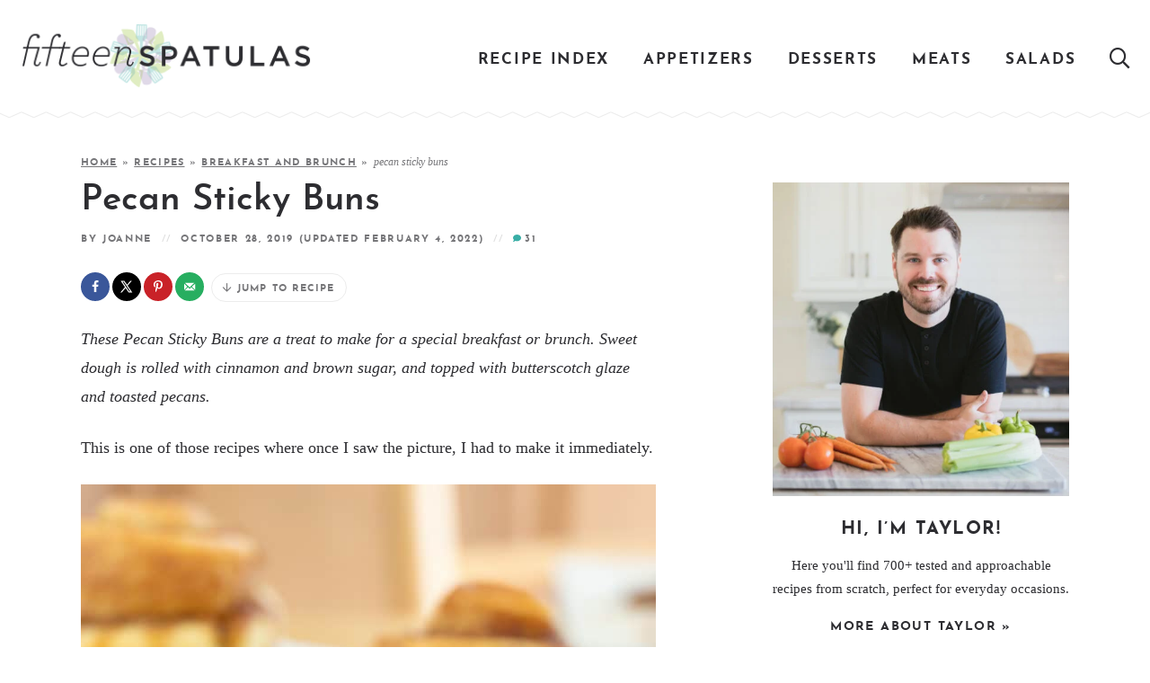

--- FILE ---
content_type: text/html; charset=UTF-8
request_url: https://www.fifteenspatulas.com/butterscotch-glazed-pecan-sticky-buns/
body_size: 38390
content:
<!DOCTYPE html>
<html lang="en-US">
<head>
	<meta charset="UTF-8" />
	<meta name="viewport" content="width=device-width, initial-scale=1" />
	<link rel="profile" href="https://gmpg.org/xfn/11" />
	<meta name='robots' content='index, follow, max-image-preview:large, max-snippet:-1, max-video-preview:-1' />
	<style>img:is([sizes="auto" i], [sizes^="auto," i]) { contain-intrinsic-size: 3000px 1500px }</style>
	<!-- Hubbub v.2.20.0 https://morehubbub.com/ -->
<meta property="og:locale" content="en_US" />
<meta property="og:type" content="article" />
<meta property="og:title" content="Pecan Sticky Buns - Baked from Scratch with a Butterscotch Glaze" />
<meta property="og:description" content="These Pecan Sticky Buns are made from scratch for an amazing fresh flavor, but are easy enough to make for a special breakfast or weekend brunch. " />
<meta property="og:url" content="https://www.fifteenspatulas.com/butterscotch-glazed-pecan-sticky-buns/" />
<meta property="og:site_name" content="Fifteen Spatulas" />
<meta property="og:updated_time" content="2022-02-04T14:10:05+00:00" />
<meta property="article:published_time" content="2019-10-28T10:25:26+00:00" />
<meta property="article:modified_time" content="2022-02-04T14:10:05+00:00" />
<meta name="twitter:card" content="summary_large_image" />
<meta name="twitter:title" content="Pecan Sticky Buns - Baked from Scratch with a Butterscotch Glaze" />
<meta name="twitter:description" content="These Pecan Sticky Buns are made from scratch for an amazing fresh flavor, but are easy enough to make for a special breakfast or weekend brunch. " />
<meta property="og:image" content="https://www.fifteenspatulas.com/wp-content/uploads/2012/04/Pecan-Sticky-Buns-Fifteen-Spatulas-2.jpg" />
<meta name="twitter:image" content="https://www.fifteenspatulas.com/wp-content/uploads/2012/04/Pecan-Sticky-Buns-Fifteen-Spatulas-2.jpg" />
<meta property="og:image:width" content="640" />
<meta property="og:image:height" content="427" />
<!-- Hubbub v.2.20.0 https://morehubbub.com/ -->
<meta name="pinterest-rich-pin" content="false" />
<!-- Google Tag Manager for WordPress by gtm4wp.com -->
<script data-cfasync="false" data-pagespeed-no-defer>
	var gtm4wp_datalayer_name = "dataLayer";
	var dataLayer = dataLayer || [];
</script>
<!-- End Google Tag Manager for WordPress by gtm4wp.com -->
	<!-- This site is optimized with the Yoast SEO Premium plugin v26.3 (Yoast SEO v26.3) - https://yoast.com/wordpress/plugins/seo/ -->
	<title>Pecan Sticky Buns - Baked from Scratch with a Butterscotch Glaze</title>
<link crossorigin data-rocket-preconnect href="https://www.googletagmanager.com" rel="preconnect">
<link crossorigin data-rocket-preconnect href="https://exchange.mediavine.com" rel="preconnect">
<link crossorigin data-rocket-preconnect href="https://scripts.mediavine.com" rel="preconnect">
<link crossorigin data-rocket-preconnect href="https://assets.pinterest.com" rel="preconnect">
<link crossorigin data-rocket-preconnect href="https://www.google-analytics.com" rel="preconnect">
<link crossorigin data-rocket-preconnect href="https://securepubads.g.doubleclick.net" rel="preconnect">
<link crossorigin data-rocket-preconnect href="https://eu-us.consentmanager.net" rel="preconnect">
<link crossorigin data-rocket-preconnect href="https://eu-us-cdn.consentmanager.net" rel="preconnect">
<link crossorigin data-rocket-preconnect href="https://faves.grow.me" rel="preconnect">
<link crossorigin data-rocket-preconnect href="https://static.mailerlite.com" rel="preconnect">
<link crossorigin data-rocket-preconnect href="https://app.grow.me" rel="preconnect">
<link crossorigin data-rocket-preload as="font" href="https://www.fifteenspatulas.com/wp-content/themes/fifteenspatulas2020/fonts/josefinsans-bold-webfont.woff2" rel="preload">
<link crossorigin data-rocket-preload as="font" href="https://www.fifteenspatulas.com/wp-content/themes/fifteenspatulas2020/fontawesome-subset/webfonts/fa-light-300.woff2" rel="preload"><link rel="preload" data-rocket-preload as="image" href="https://www.fifteenspatulas.com/wp-content/themes/fifteenspatulas2020/images/bg-blue.png" fetchpriority="high">
	<meta name="description" content="These Pecan Sticky Buns are made from scratch for an amazing fresh flavor, but are easy enough to make for a special breakfast or weekend brunch." />
	<link rel="canonical" href="https://www.fifteenspatulas.com/butterscotch-glazed-pecan-sticky-buns/" />
	<meta name="author" content="Joanne" />
	<meta name="twitter:label1" content="Written by" />
	<meta name="twitter:data1" content="Joanne" />
	<meta name="twitter:label2" content="Est. reading time" />
	<meta name="twitter:data2" content="5 minutes" />
	<script type="application/ld+json" class="yoast-schema-graph">{"@context":"https://schema.org","@graph":[{"@type":"Article","@id":"https://www.fifteenspatulas.com/butterscotch-glazed-pecan-sticky-buns/#article","isPartOf":{"@id":"https://www.fifteenspatulas.com/butterscotch-glazed-pecan-sticky-buns/"},"author":{"name":"Joanne","@id":"https://www.fifteenspatulas.com/#/schema/person/69eb4dd466d808cfee18fcf05ae53dfe"},"headline":"Pecan Sticky Buns","datePublished":"2019-10-28T14:25:26+00:00","dateModified":"2022-02-04T19:10:05+00:00","wordCount":909,"commentCount":31,"publisher":{"@id":"https://www.fifteenspatulas.com/#organization"},"image":{"@id":"https://www.fifteenspatulas.com/butterscotch-glazed-pecan-sticky-buns/#primaryimage"},"thumbnailUrl":"https://www.fifteenspatulas.com/wp-content/uploads/2012/04/Pecan-Sticky-Buns-Fifteen-Spatulas-1.jpg","keywords":["breakfast","brunch","brunch food","butterscotch glaze","how to make pecan buns","how to make sticky buns","pecan sticky buns","sticky buns","sticky buns recipe"],"articleSection":["All Recent Posts","Breakfast and Brunch"],"inLanguage":"en-US","potentialAction":[{"@type":"CommentAction","name":"Comment","target":["https://www.fifteenspatulas.com/butterscotch-glazed-pecan-sticky-buns/#respond"]}]},{"@type":"WebPage","@id":"https://www.fifteenspatulas.com/butterscotch-glazed-pecan-sticky-buns/","url":"https://www.fifteenspatulas.com/butterscotch-glazed-pecan-sticky-buns/","name":"Pecan Sticky Buns - Baked from Scratch with a Butterscotch Glaze","isPartOf":{"@id":"https://www.fifteenspatulas.com/#website"},"primaryImageOfPage":{"@id":"https://www.fifteenspatulas.com/butterscotch-glazed-pecan-sticky-buns/#primaryimage"},"image":{"@id":"https://www.fifteenspatulas.com/butterscotch-glazed-pecan-sticky-buns/#primaryimage"},"thumbnailUrl":"https://www.fifteenspatulas.com/wp-content/uploads/2012/04/Pecan-Sticky-Buns-Fifteen-Spatulas-1.jpg","datePublished":"2019-10-28T14:25:26+00:00","dateModified":"2022-02-04T19:10:05+00:00","description":"These Pecan Sticky Buns are made from scratch for an amazing fresh flavor, but are easy enough to make for a special breakfast or weekend brunch.","breadcrumb":{"@id":"https://www.fifteenspatulas.com/butterscotch-glazed-pecan-sticky-buns/#breadcrumb"},"inLanguage":"en-US","potentialAction":[{"@type":"ReadAction","target":["https://www.fifteenspatulas.com/butterscotch-glazed-pecan-sticky-buns/"]}]},{"@type":"ImageObject","inLanguage":"en-US","@id":"https://www.fifteenspatulas.com/butterscotch-glazed-pecan-sticky-buns/#primaryimage","url":"https://www.fifteenspatulas.com/wp-content/uploads/2012/04/Pecan-Sticky-Buns-Fifteen-Spatulas-1.jpg","contentUrl":"https://www.fifteenspatulas.com/wp-content/uploads/2012/04/Pecan-Sticky-Buns-Fifteen-Spatulas-1.jpg","width":640,"height":960,"caption":"Sticky Buns - On a White Platter with Sweet dough rolled with cinnamon sugar and topped with butterscotch glaze"},{"@type":"BreadcrumbList","@id":"https://www.fifteenspatulas.com/butterscotch-glazed-pecan-sticky-buns/#breadcrumb","itemListElement":[{"@type":"ListItem","position":1,"name":"Home","item":"https://www.fifteenspatulas.com/"},{"@type":"ListItem","position":2,"name":"Recipes","item":"https://www.fifteenspatulas.com/recipes/"},{"@type":"ListItem","position":3,"name":"Breakfast and Brunch","item":"https://www.fifteenspatulas.com/recipes/breakfast/"},{"@type":"ListItem","position":4,"name":"Pecan Sticky Buns"}]},{"@type":"WebSite","@id":"https://www.fifteenspatulas.com/#website","url":"https://www.fifteenspatulas.com/","name":"Fifteen Spatulas","description":"Easy Everyday Recipes from Scratch","publisher":{"@id":"https://www.fifteenspatulas.com/#organization"},"potentialAction":[{"@type":"SearchAction","target":{"@type":"EntryPoint","urlTemplate":"https://www.fifteenspatulas.com/?s={search_term_string}"},"query-input":{"@type":"PropertyValueSpecification","valueRequired":true,"valueName":"search_term_string"}}],"inLanguage":"en-US"},{"@type":"Organization","@id":"https://www.fifteenspatulas.com/#organization","name":"Fifteen Spatulas","url":"https://www.fifteenspatulas.com/","logo":{"@type":"ImageObject","inLanguage":"en-US","@id":"https://www.fifteenspatulas.com/#/schema/logo/image/","url":"https://www.fifteenspatulas.com/wp-content/uploads/2016/01/FifteenSpatulas.jpg","contentUrl":"https://www.fifteenspatulas.com/wp-content/uploads/2016/01/FifteenSpatulas.jpg","width":640,"height":427,"caption":"Fifteen Spatulas"},"image":{"@id":"https://www.fifteenspatulas.com/#/schema/logo/image/"},"sameAs":["http://www.facebook.com/fifteenspatulas","https://x.com/fifteenspatulas","http://instagram.com/fifteenspatulas","http://www.pinterest.com/fifteenspatulas","http://www.youtube.com/user/FifteenSpatulas"]},{"@type":"Person","@id":"https://www.fifteenspatulas.com/#/schema/person/69eb4dd466d808cfee18fcf05ae53dfe","name":"Joanne","sameAs":["https://www.fifteenspatulas.com"],"url":"https://www.fifteenspatulas.com/author/14spatulas1sn0teenoughnon0no34/"},{"@type":"Recipe","name":"Butterscotch Glazed Pecan Sticky Buns","author":{"@id":"https://www.fifteenspatulas.com/#/schema/person/69eb4dd466d808cfee18fcf05ae53dfe"},"description":"These Sticky Buns are made from a sweet dough rolled with cinnamon and brown sugar, and topped with a butterscotch glaze.","datePublished":"2019-10-28T10:25:26+00:00","image":["https://www.fifteenspatulas.com/wp-content/uploads/2012/04/Pecan-Sticky-Buns-Fifteen-Spatulas-2.jpg","https://www.fifteenspatulas.com/wp-content/uploads/2012/04/Pecan-Sticky-Buns-Fifteen-Spatulas-2-500x427.jpg","https://www.fifteenspatulas.com/wp-content/uploads/2012/04/Pecan-Sticky-Buns-Fifteen-Spatulas-2-500x375.jpg","https://www.fifteenspatulas.com/wp-content/uploads/2012/04/Pecan-Sticky-Buns-Fifteen-Spatulas-2-480x270.jpg"],"recipeYield":["12"],"prepTime":"PT120M","cookTime":"PT25M","totalTime":"PT145M","recipeIngredient":["3/4 cup milk","1 tbsp + 1/2 tsp quick rise yeast","1/2 cup sugar","1/2 cup unsalted butter ((6 tbsp softened, 2 tbsp melted))","2 large eggs","20 oz all purpose flour, by weight ((4 cups, measured))","3/4 tsp salt","1 cup light brown sugar","2 tsp ground cinnamon","1 cup chopped, toasted pecans","6 tbsp brown sugar","5 tbsp sweetened condensed milk","2 tbsp bourbon whiskey","1.5 tsp corn syrup","4 tbsp butter","1/8 tsp vanilla extract","1/16 tsp salt","1/16 tsp baking soda"],"recipeInstructions":[{"@type":"HowToStep","text":"Heat the milk to 110 degrees. Place the milk in the bowl of a stand mixer along with the yeast. Add the sugar and 6 tbsp softened butter. Mix at medium speed until the butter is broken up, about 1 minute.","name":"Heat the milk to 110 degrees. Place the milk in the bowl of a stand mixer along with the yeast. Add the sugar and 6 tbsp softened butter. Mix at medium speed until the butter is broken up, about 1 minute.","url":"https://www.fifteenspatulas.com/butterscotch-glazed-pecan-sticky-buns/#wprm-recipe-30456-step-0-0"},{"@type":"HowToStep","text":"Beat in the eggs one at a time. Next, add the flour and salt, and mix on low for 2 minutes. Bump the speed up to medium, and beat for another 2 minutes. Shape the dough into a ball and cover the bowl with plastic. Let the dough rise for 45 minutes (it will barely rise).","name":"Beat in the eggs one at a time. Next, add the flour and salt, and mix on low for 2 minutes. Bump the speed up to medium, and beat for another 2 minutes. Shape the dough into a ball and cover the bowl with plastic. Let the dough rise for 45 minutes (it will barely rise).","url":"https://www.fifteenspatulas.com/butterscotch-glazed-pecan-sticky-buns/#wprm-recipe-30456-step-0-1"},{"@type":"HowToStep","text":"Lightly flour a work surface, and roll the dough out into a 10 by 24 inch rectangle.","name":"Lightly flour a work surface, and roll the dough out into a 10 by 24 inch rectangle.","url":"https://www.fifteenspatulas.com/butterscotch-glazed-pecan-sticky-buns/#wprm-recipe-30456-step-0-2"},{"@type":"HowToStep","text":"Mix the light brown sugar, cinnamon, and melted butter, and spread evenly all over the dough. Cut the dough into 12 strips (so each strip is 2 inches wide and 10 inches tall). Roll each strip up tightly and place into buttered muffin tins. Let rise for 1 hour.","name":"Mix the light brown sugar, cinnamon, and melted butter, and spread evenly all over the dough. Cut the dough into 12 strips (so each strip is 2 inches wide and 10 inches tall). Roll each strip up tightly and place into buttered muffin tins. Let rise for 1 hour.","url":"https://www.fifteenspatulas.com/butterscotch-glazed-pecan-sticky-buns/#wprm-recipe-30456-step-0-3"},{"@type":"HowToStep","text":"Bake the buns in a 325F oven for 25-28 minutes, until golden on top. Plan to prepare the glaze 5 minutes before the buns are done so you can add the glaze to the buns while they’re hot (that way the glaze soaks in a bit).","name":"Bake the buns in a 325F oven for 25-28 minutes, until golden on top. Plan to prepare the glaze 5 minutes before the buns are done so you can add the glaze to the buns while they’re hot (that way the glaze soaks in a bit).","url":"https://www.fifteenspatulas.com/butterscotch-glazed-pecan-sticky-buns/#wprm-recipe-30456-step-0-4"},{"@type":"HowToStep","text":"For the glaze: Bring the brown sugar, sweetened condensed milk, bourbon whiskey, corn syrup, and butter to a bubble over medium high heat, and cook for 3-4 minutes, stirring frequently. Remove the pan from the heat and add the vanilla, salt and baking soda. Stir for 1 minute until it has dissolved. It’s now ready to be poured onto the sticky buns.","name":"For the glaze: Bring the brown sugar, sweetened condensed milk, bourbon whiskey, corn syrup, and butter to a bubble over medium high heat, and cook for 3-4 minutes, stirring frequently. Remove the pan from the heat and add the vanilla, salt and baking soda. Stir for 1 minute until it has dissolved. It’s now ready to be poured onto the sticky buns.","url":"https://www.fifteenspatulas.com/butterscotch-glazed-pecan-sticky-buns/#wprm-recipe-30456-step-0-5"},{"@type":"HowToStep","text":"Finish the sticky buns by sprinkling the tops with the toasted pecans. Enjoy!","name":"Finish the sticky buns by sprinkling the tops with the toasted pecans. Enjoy!","url":"https://www.fifteenspatulas.com/butterscotch-glazed-pecan-sticky-buns/#wprm-recipe-30456-step-0-6"}],"aggregateRating":{"@type":"AggregateRating","ratingValue":"5","ratingCount":"6","reviewCount":"1"},"review":[{"@type":"Review","reviewRating":{"@type":"Rating","ratingValue":"5"},"reviewBody":"Hi sweetie...these are perfect","author":{"@type":"Person","name":"Norma"},"datePublished":"2012-08-29"}],"recipeCategory":["Brunch"],"recipeCuisine":["American"],"keywords":"pecan sticky buns, sticky buns","nutrition":{"@type":"NutritionInformation","calories":"470 kcal","carbohydrateContent":"64 g","proteinContent":"8 g","fatContent":"20 g","saturatedFatContent":"9 g","cholesterolContent":"61 mg","sodiumContent":"199 mg","fiberContent":"3 g","sugarContent":"31 g","servingSize":"1 serving"},"@id":"https://www.fifteenspatulas.com/butterscotch-glazed-pecan-sticky-buns/#recipe","isPartOf":{"@id":"https://www.fifteenspatulas.com/butterscotch-glazed-pecan-sticky-buns/#article"},"mainEntityOfPage":"https://www.fifteenspatulas.com/butterscotch-glazed-pecan-sticky-buns/"}]}</script>
	<!-- / Yoast SEO Premium plugin. -->


<link rel='dns-prefetch' href='//scripts.mediavine.com' />

<link rel="alternate" type="application/rss+xml" title="Fifteen Spatulas &raquo; Pecan Sticky Buns Comments Feed" href="https://www.fifteenspatulas.com/butterscotch-glazed-pecan-sticky-buns/feed/" />
<script>(()=>{"use strict";const e=[400,500,600,700,800,900],t=e=>`wprm-min-${e}`,n=e=>`wprm-max-${e}`,s=new Set,o="ResizeObserver"in window,r=o?new ResizeObserver((e=>{for(const t of e)c(t.target)})):null,i=.5/(window.devicePixelRatio||1);function c(s){const o=s.getBoundingClientRect().width||0;for(let r=0;r<e.length;r++){const c=e[r],a=o<=c+i;o>c+i?s.classList.add(t(c)):s.classList.remove(t(c)),a?s.classList.add(n(c)):s.classList.remove(n(c))}}function a(e){s.has(e)||(s.add(e),r&&r.observe(e),c(e))}!function(e=document){e.querySelectorAll(".wprm-recipe").forEach(a)}();if(new MutationObserver((e=>{for(const t of e)for(const e of t.addedNodes)e instanceof Element&&(e.matches?.(".wprm-recipe")&&a(e),e.querySelectorAll?.(".wprm-recipe").forEach(a))})).observe(document.documentElement,{childList:!0,subtree:!0}),!o){let e=0;addEventListener("resize",(()=>{e&&cancelAnimationFrame(e),e=requestAnimationFrame((()=>s.forEach(c)))}),{passive:!0})}})();</script><link data-minify="1" rel='stylesheet' id='wprm-public-css' href='https://www.fifteenspatulas.com/wp-content/cache/min/1/wp-content/plugins/wp-recipe-maker/dist/public-modern.css?ver=1762818683' type='text/css' media='all' />
<style id='wp-emoji-styles-inline-css' type='text/css'>

	img.wp-smiley, img.emoji {
		display: inline !important;
		border: none !important;
		box-shadow: none !important;
		height: 1em !important;
		width: 1em !important;
		margin: 0 0.07em !important;
		vertical-align: -0.1em !important;
		background: none !important;
		padding: 0 !important;
	}
</style>
<link rel='stylesheet' id='wp-block-library-css' href='https://www.fifteenspatulas.com/wp-includes/css/dist/block-library/style.min.css?ver=6.8.3' type='text/css' media='all' />
<style id='classic-theme-styles-inline-css' type='text/css'>
/*! This file is auto-generated */
.wp-block-button__link{color:#fff;background-color:#32373c;border-radius:9999px;box-shadow:none;text-decoration:none;padding:calc(.667em + 2px) calc(1.333em + 2px);font-size:1.125em}.wp-block-file__button{background:#32373c;color:#fff;text-decoration:none}
</style>
<link data-minify="1" rel='stylesheet' id='convertkit-broadcasts-css' href='https://www.fifteenspatulas.com/wp-content/cache/min/1/wp-content/plugins/convertkit/resources/frontend/css/broadcasts.css?ver=1762818683' type='text/css' media='all' />
<link data-minify="1" rel='stylesheet' id='convertkit-button-css' href='https://www.fifteenspatulas.com/wp-content/cache/min/1/wp-content/plugins/convertkit/resources/frontend/css/button.css?ver=1762818683' type='text/css' media='all' />
<link data-minify="1" rel='stylesheet' id='convertkit-form-css' href='https://www.fifteenspatulas.com/wp-content/cache/min/1/wp-content/plugins/convertkit/resources/frontend/css/form.css?ver=1762818683' type='text/css' media='all' />
<link data-minify="1" rel='stylesheet' id='convertkit-form-builder-field-css' href='https://www.fifteenspatulas.com/wp-content/cache/min/1/wp-content/plugins/convertkit/resources/frontend/css/form-builder.css?ver=1762818683' type='text/css' media='all' />
<link data-minify="1" rel='stylesheet' id='convertkit-form-builder-css' href='https://www.fifteenspatulas.com/wp-content/cache/min/1/wp-content/plugins/convertkit/resources/frontend/css/form-builder.css?ver=1762818683' type='text/css' media='all' />
<style id='global-styles-inline-css' type='text/css'>
:root{--wp--preset--aspect-ratio--square: 1;--wp--preset--aspect-ratio--4-3: 4/3;--wp--preset--aspect-ratio--3-4: 3/4;--wp--preset--aspect-ratio--3-2: 3/2;--wp--preset--aspect-ratio--2-3: 2/3;--wp--preset--aspect-ratio--16-9: 16/9;--wp--preset--aspect-ratio--9-16: 9/16;--wp--preset--color--black: #2d2d31;--wp--preset--color--cyan-bluish-gray: #abb8c3;--wp--preset--color--white: #ffffff;--wp--preset--color--pale-pink: #f78da7;--wp--preset--color--vivid-red: #cf2e2e;--wp--preset--color--luminous-vivid-orange: #ff6900;--wp--preset--color--luminous-vivid-amber: #fcb900;--wp--preset--color--light-green-cyan: #7bdcb5;--wp--preset--color--vivid-green-cyan: #00d084;--wp--preset--color--pale-cyan-blue: #8ed1fc;--wp--preset--color--vivid-cyan-blue: #0693e3;--wp--preset--color--vivid-purple: #9b51e0;--wp--preset--color--lightgray: #f0f0f1;--wp--preset--color--lightblue: #c4e7e4;--wp--preset--color--blue: #39aea6;--wp--preset--color--lightgreen: #e0eec3;--wp--preset--color--green: #99c736;--wp--preset--color--lightpurple: #d6cee1;--wp--preset--color--purple: #9984b3;--wp--preset--gradient--vivid-cyan-blue-to-vivid-purple: linear-gradient(135deg,rgba(6,147,227,1) 0%,rgb(155,81,224) 100%);--wp--preset--gradient--light-green-cyan-to-vivid-green-cyan: linear-gradient(135deg,rgb(122,220,180) 0%,rgb(0,208,130) 100%);--wp--preset--gradient--luminous-vivid-amber-to-luminous-vivid-orange: linear-gradient(135deg,rgba(252,185,0,1) 0%,rgba(255,105,0,1) 100%);--wp--preset--gradient--luminous-vivid-orange-to-vivid-red: linear-gradient(135deg,rgba(255,105,0,1) 0%,rgb(207,46,46) 100%);--wp--preset--gradient--very-light-gray-to-cyan-bluish-gray: linear-gradient(135deg,rgb(238,238,238) 0%,rgb(169,184,195) 100%);--wp--preset--gradient--cool-to-warm-spectrum: linear-gradient(135deg,rgb(74,234,220) 0%,rgb(151,120,209) 20%,rgb(207,42,186) 40%,rgb(238,44,130) 60%,rgb(251,105,98) 80%,rgb(254,248,76) 100%);--wp--preset--gradient--blush-light-purple: linear-gradient(135deg,rgb(255,206,236) 0%,rgb(152,150,240) 100%);--wp--preset--gradient--blush-bordeaux: linear-gradient(135deg,rgb(254,205,165) 0%,rgb(254,45,45) 50%,rgb(107,0,62) 100%);--wp--preset--gradient--luminous-dusk: linear-gradient(135deg,rgb(255,203,112) 0%,rgb(199,81,192) 50%,rgb(65,88,208) 100%);--wp--preset--gradient--pale-ocean: linear-gradient(135deg,rgb(255,245,203) 0%,rgb(182,227,212) 50%,rgb(51,167,181) 100%);--wp--preset--gradient--electric-grass: linear-gradient(135deg,rgb(202,248,128) 0%,rgb(113,206,126) 100%);--wp--preset--gradient--midnight: linear-gradient(135deg,rgb(2,3,129) 0%,rgb(40,116,252) 100%);--wp--preset--font-size--small: 13px;--wp--preset--font-size--medium: 20px;--wp--preset--font-size--large: 36px;--wp--preset--font-size--x-large: 42px;--wp--preset--spacing--20: 0.44rem;--wp--preset--spacing--30: 0.67rem;--wp--preset--spacing--40: 1rem;--wp--preset--spacing--50: 1.5rem;--wp--preset--spacing--60: 2.25rem;--wp--preset--spacing--70: 3.38rem;--wp--preset--spacing--80: 5.06rem;--wp--preset--shadow--natural: 6px 6px 9px rgba(0, 0, 0, 0.2);--wp--preset--shadow--deep: 12px 12px 50px rgba(0, 0, 0, 0.4);--wp--preset--shadow--sharp: 6px 6px 0px rgba(0, 0, 0, 0.2);--wp--preset--shadow--outlined: 6px 6px 0px -3px rgba(255, 255, 255, 1), 6px 6px rgba(0, 0, 0, 1);--wp--preset--shadow--crisp: 6px 6px 0px rgba(0, 0, 0, 1);}:where(.is-layout-flex){gap: 0.5em;}:where(.is-layout-grid){gap: 0.5em;}body .is-layout-flex{display: flex;}.is-layout-flex{flex-wrap: wrap;align-items: center;}.is-layout-flex > :is(*, div){margin: 0;}body .is-layout-grid{display: grid;}.is-layout-grid > :is(*, div){margin: 0;}:where(.wp-block-columns.is-layout-flex){gap: 2em;}:where(.wp-block-columns.is-layout-grid){gap: 2em;}:where(.wp-block-post-template.is-layout-flex){gap: 1.25em;}:where(.wp-block-post-template.is-layout-grid){gap: 1.25em;}.has-black-color{color: var(--wp--preset--color--black) !important;}.has-cyan-bluish-gray-color{color: var(--wp--preset--color--cyan-bluish-gray) !important;}.has-white-color{color: var(--wp--preset--color--white) !important;}.has-pale-pink-color{color: var(--wp--preset--color--pale-pink) !important;}.has-vivid-red-color{color: var(--wp--preset--color--vivid-red) !important;}.has-luminous-vivid-orange-color{color: var(--wp--preset--color--luminous-vivid-orange) !important;}.has-luminous-vivid-amber-color{color: var(--wp--preset--color--luminous-vivid-amber) !important;}.has-light-green-cyan-color{color: var(--wp--preset--color--light-green-cyan) !important;}.has-vivid-green-cyan-color{color: var(--wp--preset--color--vivid-green-cyan) !important;}.has-pale-cyan-blue-color{color: var(--wp--preset--color--pale-cyan-blue) !important;}.has-vivid-cyan-blue-color{color: var(--wp--preset--color--vivid-cyan-blue) !important;}.has-vivid-purple-color{color: var(--wp--preset--color--vivid-purple) !important;}.has-black-background-color{background-color: var(--wp--preset--color--black) !important;}.has-cyan-bluish-gray-background-color{background-color: var(--wp--preset--color--cyan-bluish-gray) !important;}.has-white-background-color{background-color: var(--wp--preset--color--white) !important;}.has-pale-pink-background-color{background-color: var(--wp--preset--color--pale-pink) !important;}.has-vivid-red-background-color{background-color: var(--wp--preset--color--vivid-red) !important;}.has-luminous-vivid-orange-background-color{background-color: var(--wp--preset--color--luminous-vivid-orange) !important;}.has-luminous-vivid-amber-background-color{background-color: var(--wp--preset--color--luminous-vivid-amber) !important;}.has-light-green-cyan-background-color{background-color: var(--wp--preset--color--light-green-cyan) !important;}.has-vivid-green-cyan-background-color{background-color: var(--wp--preset--color--vivid-green-cyan) !important;}.has-pale-cyan-blue-background-color{background-color: var(--wp--preset--color--pale-cyan-blue) !important;}.has-vivid-cyan-blue-background-color{background-color: var(--wp--preset--color--vivid-cyan-blue) !important;}.has-vivid-purple-background-color{background-color: var(--wp--preset--color--vivid-purple) !important;}.has-black-border-color{border-color: var(--wp--preset--color--black) !important;}.has-cyan-bluish-gray-border-color{border-color: var(--wp--preset--color--cyan-bluish-gray) !important;}.has-white-border-color{border-color: var(--wp--preset--color--white) !important;}.has-pale-pink-border-color{border-color: var(--wp--preset--color--pale-pink) !important;}.has-vivid-red-border-color{border-color: var(--wp--preset--color--vivid-red) !important;}.has-luminous-vivid-orange-border-color{border-color: var(--wp--preset--color--luminous-vivid-orange) !important;}.has-luminous-vivid-amber-border-color{border-color: var(--wp--preset--color--luminous-vivid-amber) !important;}.has-light-green-cyan-border-color{border-color: var(--wp--preset--color--light-green-cyan) !important;}.has-vivid-green-cyan-border-color{border-color: var(--wp--preset--color--vivid-green-cyan) !important;}.has-pale-cyan-blue-border-color{border-color: var(--wp--preset--color--pale-cyan-blue) !important;}.has-vivid-cyan-blue-border-color{border-color: var(--wp--preset--color--vivid-cyan-blue) !important;}.has-vivid-purple-border-color{border-color: var(--wp--preset--color--vivid-purple) !important;}.has-vivid-cyan-blue-to-vivid-purple-gradient-background{background: var(--wp--preset--gradient--vivid-cyan-blue-to-vivid-purple) !important;}.has-light-green-cyan-to-vivid-green-cyan-gradient-background{background: var(--wp--preset--gradient--light-green-cyan-to-vivid-green-cyan) !important;}.has-luminous-vivid-amber-to-luminous-vivid-orange-gradient-background{background: var(--wp--preset--gradient--luminous-vivid-amber-to-luminous-vivid-orange) !important;}.has-luminous-vivid-orange-to-vivid-red-gradient-background{background: var(--wp--preset--gradient--luminous-vivid-orange-to-vivid-red) !important;}.has-very-light-gray-to-cyan-bluish-gray-gradient-background{background: var(--wp--preset--gradient--very-light-gray-to-cyan-bluish-gray) !important;}.has-cool-to-warm-spectrum-gradient-background{background: var(--wp--preset--gradient--cool-to-warm-spectrum) !important;}.has-blush-light-purple-gradient-background{background: var(--wp--preset--gradient--blush-light-purple) !important;}.has-blush-bordeaux-gradient-background{background: var(--wp--preset--gradient--blush-bordeaux) !important;}.has-luminous-dusk-gradient-background{background: var(--wp--preset--gradient--luminous-dusk) !important;}.has-pale-ocean-gradient-background{background: var(--wp--preset--gradient--pale-ocean) !important;}.has-electric-grass-gradient-background{background: var(--wp--preset--gradient--electric-grass) !important;}.has-midnight-gradient-background{background: var(--wp--preset--gradient--midnight) !important;}.has-small-font-size{font-size: var(--wp--preset--font-size--small) !important;}.has-medium-font-size{font-size: var(--wp--preset--font-size--medium) !important;}.has-large-font-size{font-size: var(--wp--preset--font-size--large) !important;}.has-x-large-font-size{font-size: var(--wp--preset--font-size--x-large) !important;}
:where(.wp-block-post-template.is-layout-flex){gap: 1.25em;}:where(.wp-block-post-template.is-layout-grid){gap: 1.25em;}
:where(.wp-block-columns.is-layout-flex){gap: 2em;}:where(.wp-block-columns.is-layout-grid){gap: 2em;}
:root :where(.wp-block-pullquote){font-size: 1.5em;line-height: 1.6;}
</style>
<link data-minify="1" rel='stylesheet' id='dpsp-frontend-style-pro-css' href='https://www.fifteenspatulas.com/wp-content/cache/min/1/wp-content/plugins/social-pug/assets/dist/style-frontend-pro.css?ver=1762818683' type='text/css' media='all' />
<style id='dpsp-frontend-style-pro-inline-css' type='text/css'>

				@media screen and ( max-width : 720px ) {
					.dpsp-content-wrapper.dpsp-hide-on-mobile,
					.dpsp-share-text.dpsp-hide-on-mobile,
					.dpsp-content-wrapper .dpsp-network-label {
						display: none;
					}
					.dpsp-has-spacing .dpsp-networks-btns-wrapper li {
						margin:0 2% 10px 0;
					}
					.dpsp-network-btn.dpsp-has-label:not(.dpsp-has-count) {
						max-height: 40px;
						padding: 0;
						justify-content: center;
					}
					.dpsp-content-wrapper.dpsp-size-small .dpsp-network-btn.dpsp-has-label:not(.dpsp-has-count){
						max-height: 32px;
					}
					.dpsp-content-wrapper.dpsp-size-large .dpsp-network-btn.dpsp-has-label:not(.dpsp-has-count){
						max-height: 46px;
					}
				}
			
</style>
<link data-minify="1" rel='stylesheet' id='wprmp-public-css' href='https://www.fifteenspatulas.com/wp-content/cache/min/1/wp-content/plugins/wp-recipe-maker-premium/dist/public-elite.css?ver=1762818683' type='text/css' media='all' />
<link data-minify="1" rel='stylesheet' id='font-awesome-css' href='https://www.fifteenspatulas.com/wp-content/cache/min/1/wp-content/themes/fifteenspatulas2020/fontawesome-subset/css/all.css?ver=1762818683' type='text/css' media='all' />
<link data-minify="1" rel='stylesheet' id='custom-style-css' href='https://www.fifteenspatulas.com/wp-content/cache/min/1/wp-content/themes/fifteenspatulas2020/style.css?ver=1762818683' type='text/css' media='all' />
<link data-minify="1" rel='stylesheet' id='adobe-fonts-css' href='https://www.fifteenspatulas.com/wp-content/cache/min/1/wp-content/themes/fifteenspatulas2020/responsive.css?ver=1762818683' type='text/css' media='all' />
<link data-minify="1" rel='stylesheet' id='cmh-style-css' href='https://www.fifteenspatulas.com/wp-content/cache/min/1/wp-content/themes/fifteenspatulas2020/mobile-header/mobile-header-style.css?ver=1762818683' type='text/css' media='all' />
<style id='rocket-lazyload-inline-css' type='text/css'>
.rll-youtube-player{position:relative;padding-bottom:56.23%;height:0;overflow:hidden;max-width:100%;}.rll-youtube-player:focus-within{outline: 2px solid currentColor;outline-offset: 5px;}.rll-youtube-player iframe{position:absolute;top:0;left:0;width:100%;height:100%;z-index:100;background:0 0}.rll-youtube-player img{bottom:0;display:block;left:0;margin:auto;max-width:100%;width:100%;position:absolute;right:0;top:0;border:none;height:auto;-webkit-transition:.4s all;-moz-transition:.4s all;transition:.4s all}.rll-youtube-player img:hover{-webkit-filter:brightness(75%)}.rll-youtube-player .play{height:100%;width:100%;left:0;top:0;position:absolute;background:url(https://www.fifteenspatulas.com/wp-content/plugins/wp-rocket/assets/img/youtube.png) no-repeat center;background-color: transparent !important;cursor:pointer;border:none;}
</style>
<script type="text/javascript" async="async" fetchpriority="high" data-noptimize="1" data-cfasync="false" src="https://scripts.mediavine.com/tags/fifteen-spatulas-new-owner.js?ver=6.8.3" id="mv-script-wrapper-js"></script>
<script type="text/javascript" src="https://www.fifteenspatulas.com/wp-includes/js/jquery/jquery.min.js?ver=3.7.1" id="jquery-core-js" data-rocket-defer defer></script>
<script type="text/javascript" src="https://www.fifteenspatulas.com/wp-includes/js/jquery/jquery-migrate.min.js?ver=3.4.1" id="jquery-migrate-js" data-rocket-defer defer></script>
<link rel="https://api.w.org/" href="https://www.fifteenspatulas.com/wp-json/" /><link rel="alternate" title="JSON" type="application/json" href="https://www.fifteenspatulas.com/wp-json/wp/v2/posts/6238" /><link rel="EditURI" type="application/rsd+xml" title="RSD" href="https://www.fifteenspatulas.com/xmlrpc.php?rsd" />
<link rel='shortlink' href='https://www.fifteenspatulas.com/?p=6238' />
<link rel="alternate" title="oEmbed (JSON)" type="application/json+oembed" href="https://www.fifteenspatulas.com/wp-json/oembed/1.0/embed?url=https%3A%2F%2Fwww.fifteenspatulas.com%2Fbutterscotch-glazed-pecan-sticky-buns%2F" />
<link rel="alternate" title="oEmbed (XML)" type="text/xml+oembed" href="https://www.fifteenspatulas.com/wp-json/oembed/1.0/embed?url=https%3A%2F%2Fwww.fifteenspatulas.com%2Fbutterscotch-glazed-pecan-sticky-buns%2F&#038;format=xml" />
<meta name="hubbub-info" description="Hubbub Pro 2.20.0"><style type="text/css"> .tippy-box[data-theme~="wprm"] { background-color: #333333; color: #FFFFFF; } .tippy-box[data-theme~="wprm"][data-placement^="top"] > .tippy-arrow::before { border-top-color: #333333; } .tippy-box[data-theme~="wprm"][data-placement^="bottom"] > .tippy-arrow::before { border-bottom-color: #333333; } .tippy-box[data-theme~="wprm"][data-placement^="left"] > .tippy-arrow::before { border-left-color: #333333; } .tippy-box[data-theme~="wprm"][data-placement^="right"] > .tippy-arrow::before { border-right-color: #333333; } .tippy-box[data-theme~="wprm"] a { color: #FFFFFF; } .wprm-comment-rating svg { width: 20px !important; height: 20px !important; } img.wprm-comment-rating { width: 100px !important; height: 20px !important; } body { --comment-rating-star-color: #39aea6; } body { --wprm-popup-font-size: 16px; } body { --wprm-popup-background: #ffffff; } body { --wprm-popup-title: #000000; } body { --wprm-popup-content: #444444; } body { --wprm-popup-button-background: #444444; } body { --wprm-popup-button-text: #ffffff; }</style><style type="text/css">.wprm-glossary-term {color: #5A822B;text-decoration: underline;cursor: help;}</style><style type="text/css">.wprm-recipe-template-snippet-basic-buttons {
    font-family: inherit; /* wprm_font_family type=font */
    font-size: 0.9em; /* wprm_font_size type=font_size */
    text-align: center; /* wprm_text_align type=align */
    margin-top: 0px; /* wprm_margin_top type=size */
    margin-bottom: 10px; /* wprm_margin_bottom type=size */
}
.wprm-recipe-template-snippet-basic-buttons a  {
    margin: 5px; /* wprm_margin_button type=size */
    margin: 5px; /* wprm_margin_button type=size */
}

.wprm-recipe-template-snippet-basic-buttons a:first-child {
    margin-left: 0;
}
.wprm-recipe-template-snippet-basic-buttons a:last-child {
    margin-right: 0;
}</style>
<!-- Google Tag Manager for WordPress by gtm4wp.com -->
<!-- GTM Container placement set to footer -->
<script data-cfasync="false" data-pagespeed-no-defer type="text/javascript">
	var dataLayer_content = {"visitorLoginState":"logged-out","visitorType":"visitor-logged-out","pageTitle":"Pecan Sticky Buns - Baked from Scratch with a Butterscotch Glaze","pagePostType":"post","pagePostType2":"single-post","pageCategory":["all-recent-posts","breakfast"],"pageAttributes":["breakfast","brunch","brunch-food","butterscotch-glaze","how-to-make-pecan-buns","how-to-make-sticky-buns","pecan-sticky-buns","sticky-buns","sticky-buns-recipe"],"pagePostAuthorID":5,"pagePostAuthor":"Joanne","pagePostDate":"October 28, 2019","pagePostDateYear":2019,"pagePostDateMonth":10,"pagePostDateDay":28,"pagePostDateDayName":"Monday","pagePostDateHour":10,"pagePostDateMinute":25,"pagePostDateIso":"2019-10-28T10:25:26-04:00","pagePostDateUnix":1572258326,"postID":6238};
	dataLayer.push( dataLayer_content );
</script>
<script data-cfasync="false" data-pagespeed-no-defer type="text/javascript">
(function(w,d,s,l,i){w[l]=w[l]||[];w[l].push({'gtm.start':
new Date().getTime(),event:'gtm.js'});var f=d.getElementsByTagName(s)[0],
j=d.createElement(s),dl=l!='dataLayer'?'&l='+l:'';j.async=true;j.src=
'//www.googletagmanager.com/gtm.js?id='+i+dl;f.parentNode.insertBefore(j,f);
})(window,document,'script','dataLayer','GTM-TGGDGX4');
</script>
<!-- End Google Tag Manager for WordPress by gtm4wp.com --><style type="text/css">.broken_link, a.broken_link {
	text-decoration: line-through;
}</style>		<style type="text/css" id="wp-custom-css">
			#cmtb img {
    width:unset!important;
}		</style>
		<noscript><style id="rocket-lazyload-nojs-css">.rll-youtube-player, [data-lazy-src]{display:none !important;}</style></noscript>
<!--Favicon-->
<link rel="apple-touch-icon" sizes="180x180" href="https://www.fifteenspatulas.com/wp-content/themes/fifteenspatulas2020/favicon/apple-touch-icon.png">
<link rel="icon" type="image/png" sizes="32x32" href="https://www.fifteenspatulas.com/wp-content/themes/fifteenspatulas2020/favicon/favicon-32x32.png">
<link rel="icon" type="image/png" sizes="16x16" href="https://www.fifteenspatulas.com/wp-content/themes/fifteenspatulas2020/favicon/favicon-16x16.png">
<link rel="mask-icon" href="https://www.fifteenspatulas.com/wp-content/themes/fifteenspatulas2020/safari-pinned-tab.svg" color="#39aea6">
<meta name="msapplication-TileColor" content="#ffffff">
<meta name="theme-color" content="#ffffff">

<style id="rocket-lazyrender-inline-css">[data-wpr-lazyrender] {content-visibility: auto;}</style><meta name="generator" content="WP Rocket 3.20.0.3" data-wpr-features="wpr_defer_js wpr_lazyload_images wpr_lazyload_iframes wpr_preconnect_external_domains wpr_auto_preload_fonts wpr_automatic_lazy_rendering wpr_oci wpr_minify_css wpr_desktop" /></head>

<body class="wp-singular post-template-default single single-post postid-6238 single-format-standard wp-theme-fifteenspatulas2020">
<div  id="skip"><a href="#content">Skip to Main Content</a></div>

	
	<div data-wpr-lazyrender="1" id="cmh" class="layout-middle text-dark">
		
		<div  id="cmtb" style="background-color: rgba(255,255,255, 0.95);">
			
			<div  id="cmfw">
				<div class="search-widget">
<form role="search" method="get" class="search-form" action="https://www.fifteenspatulas.com/">
    <input type="search" class="search-field search-input"
        placeholder="search..."
        value="" name="s"
        aria-label="Search" />

    <button type="submit" class="btn btn-success search-submit" aria-label="Submit">
		<i class="far fa-search"></i><span class="screen-reader-text">Submit</span>
	</button>
</form>


</div>			</div>
			
			<a href="https://www.fifteenspatulas.com/" id="custom-mobile-logo-link">
				<img src="data:image/svg+xml,%3Csvg%20xmlns='http://www.w3.org/2000/svg'%20viewBox='0%200%20206%2026'%3E%3C/svg%3E" alt="Fifteen Spatulas" width="206" height="26" data-lazy-src="https://www.fifteenspatulas.com/wp-content/themes/fifteenspatulas2020/mobile-header/logo-mobile.png" /><noscript><img src="https://www.fifteenspatulas.com/wp-content/themes/fifteenspatulas2020/mobile-header/logo-mobile.png" alt="Fifteen Spatulas" width="206" height="26" /></noscript>
			</a>
			
			<div  id="cmhb">
				<div id="mt">
					<span></span>
				</div>
			</div>
			
			<div  id="cms">
				<i class="far fa-search"></i>
				<i class="far fa-times"></i>
			</div>
			
		</div>
		
		<div  id="cmmc" style="background-color: rgba(255,255,255, 0.95);">
				
			<ul id="custom-mobile-menu" class="custom-mobile-menu"><li id="menu-item-14966" class="menu-item menu-item-type-post_type menu-item-object-page menu-item-has-children menu-item-14966"><a href="https://www.fifteenspatulas.com/recipe-index/">Recipe Index</a>
<ul class="sub-menu">
	<li id="menu-item-35520" class="menu-item menu-item-type-taxonomy menu-item-object-category current-post-ancestor current-menu-parent current-post-parent menu-item-35520"><a href="https://www.fifteenspatulas.com/recipes/breakfast/">Breakfast and Brunch</a></li>
	<li id="menu-item-27659" class="menu-item menu-item-type-taxonomy menu-item-object-category menu-item-27659"><a href="https://www.fifteenspatulas.com/quick-weeknight-meals/">Quick Dinners</a></li>
	<li id="menu-item-35666" class="menu-item menu-item-type-taxonomy menu-item-object-category menu-item-35666"><a href="https://www.fifteenspatulas.com/on-the-lighter-side/">On the Lighter Side</a></li>
	<li id="menu-item-35667" class="menu-item menu-item-type-taxonomy menu-item-object-category menu-item-35667"><a href="https://www.fifteenspatulas.com/recipes/asian-dishes/">Asian Dishes</a></li>
	<li id="menu-item-35672" class="menu-item menu-item-type-taxonomy menu-item-object-category menu-item-35672"><a href="https://www.fifteenspatulas.com/recipes/vegetables/">Vegetable Sides</a></li>
	<li id="menu-item-35524" class="menu-item menu-item-type-custom menu-item-object-custom menu-item-has-children menu-item-35524"><a href="#">Special Diets</a>
	<ul class="sub-menu">
		<li id="menu-item-35525" class="menu-item menu-item-type-taxonomy menu-item-object-category menu-item-35525"><a href="https://www.fifteenspatulas.com/recipes/dairy-free/">Dairy-free</a></li>
		<li id="menu-item-35526" class="menu-item menu-item-type-taxonomy menu-item-object-category menu-item-35526"><a href="https://www.fifteenspatulas.com/recipes/gluten-free-recipes/">Gluten-free</a></li>
		<li id="menu-item-35527" class="menu-item menu-item-type-taxonomy menu-item-object-category menu-item-35527"><a href="https://www.fifteenspatulas.com/recipes/vegan/">Vegan</a></li>
		<li id="menu-item-35528" class="menu-item menu-item-type-taxonomy menu-item-object-category menu-item-35528"><a href="https://www.fifteenspatulas.com/recipes/whole30-compliant/">Whole30 Compliant</a></li>
		<li id="menu-item-35529" class="menu-item menu-item-type-taxonomy menu-item-object-category menu-item-35529"><a href="https://www.fifteenspatulas.com/recipes/low-carb/">Low Carb</a></li>
	</ul>
</li>
	<li id="menu-item-35519" class="bold menu-item menu-item-type-post_type menu-item-object-page menu-item-35519"><a href="https://www.fifteenspatulas.com/recipe-index/">All My Recipes</a></li>
</ul>
</li>
<li id="menu-item-35658" class="menu-item menu-item-type-taxonomy menu-item-object-category menu-item-35658"><a href="https://www.fifteenspatulas.com/recipes/appetizers/">Appetizers</a></li>
<li id="menu-item-35665" class="menu-item menu-item-type-taxonomy menu-item-object-category menu-item-35665"><a href="https://www.fifteenspatulas.com/recipes/dessert/">Desserts</a></li>
<li id="menu-item-35661" class="menu-item menu-item-type-custom menu-item-object-custom menu-item-has-children menu-item-35661"><a href="#">Meats</a>
<ul class="sub-menu">
	<li id="menu-item-35663" class="menu-item menu-item-type-taxonomy menu-item-object-category menu-item-35663"><a href="https://www.fifteenspatulas.com/recipes/beef/">Beef</a></li>
	<li id="menu-item-35662" class="menu-item menu-item-type-taxonomy menu-item-object-category menu-item-35662"><a href="https://www.fifteenspatulas.com/recipes/chicken/">Chicken</a></li>
	<li id="menu-item-36795" class="menu-item menu-item-type-taxonomy menu-item-object-category menu-item-36795"><a href="https://www.fifteenspatulas.com/recipes/lamb/">Lamb</a></li>
	<li id="menu-item-35664" class="menu-item menu-item-type-taxonomy menu-item-object-category menu-item-35664"><a href="https://www.fifteenspatulas.com/recipes/pork/">Pork</a></li>
</ul>
</li>
<li id="menu-item-35660" class="menu-item menu-item-type-taxonomy menu-item-object-category menu-item-35660"><a href="https://www.fifteenspatulas.com/recipes/salads/">Salads</a></li>
</ul>			
						
		</div>
		
	</div>
	

<div id="page_wrap" class="container row">


<div class="header">
<div class="wrap wrap-wide">

			<div class="logo">
			<a href="https://www.fifteenspatulas.com/" title="Fifteen Spatulas" rel="home">
			<img src="data:image/svg+xml,%3Csvg%20xmlns='http://www.w3.org/2000/svg'%20viewBox='0%200%20330%2075'%3E%3C/svg%3E" 
		 data-lazy-srcset="https://www.fifteenspatulas.com/wp-content/themes/fifteenspatulas2020/images/logo.png 1x,
	               https://www.fifteenspatulas.com/wp-content/themes/fifteenspatulas2020/images/logo@2x.png 2x"
	        alt="Fifteen Spatulas Logo"
	        width="330" height="75" data-lazy-src="https://www.fifteenspatulas.com/wp-content/themes/fifteenspatulas2020/images/logo@2x.png" /><noscript><img src="https://www.fifteenspatulas.com/wp-content/themes/fifteenspatulas2020/images/logo@2x.png" 
			srcset="https://www.fifteenspatulas.com/wp-content/themes/fifteenspatulas2020/images/logo.png 1x,
	               https://www.fifteenspatulas.com/wp-content/themes/fifteenspatulas2020/images/logo@2x.png 2x"
	        alt="Fifteen Spatulas Logo"
	        width="330" height="75" /></noscript>
	    	</a>
		</div>
		
	<nav id="main" class="main-nav">
		<ul id="mainmenu" class="mainmenu">
			<li class="menu-item menu-item-type-post_type menu-item-object-page menu-item-has-children menu-item-14966"><a href="https://www.fifteenspatulas.com/recipe-index/">Recipe Index</a>
<ul class="sub-menu">
	<li class="menu-item menu-item-type-taxonomy menu-item-object-category current-post-ancestor current-menu-parent current-post-parent menu-item-35520"><a href="https://www.fifteenspatulas.com/recipes/breakfast/">Breakfast and Brunch</a></li>
	<li class="menu-item menu-item-type-taxonomy menu-item-object-category menu-item-27659"><a href="https://www.fifteenspatulas.com/quick-weeknight-meals/">Quick Dinners</a></li>
	<li class="menu-item menu-item-type-taxonomy menu-item-object-category menu-item-35666"><a href="https://www.fifteenspatulas.com/on-the-lighter-side/">On the Lighter Side</a></li>
	<li class="menu-item menu-item-type-taxonomy menu-item-object-category menu-item-35667"><a href="https://www.fifteenspatulas.com/recipes/asian-dishes/">Asian Dishes</a></li>
	<li class="menu-item menu-item-type-taxonomy menu-item-object-category menu-item-35672"><a href="https://www.fifteenspatulas.com/recipes/vegetables/">Vegetable Sides</a></li>
	<li class="menu-item menu-item-type-custom menu-item-object-custom menu-item-has-children menu-item-35524"><a href="#">Special Diets</a>
	<ul class="sub-menu">
		<li class="menu-item menu-item-type-taxonomy menu-item-object-category menu-item-35525"><a href="https://www.fifteenspatulas.com/recipes/dairy-free/">Dairy-free</a></li>
		<li class="menu-item menu-item-type-taxonomy menu-item-object-category menu-item-35526"><a href="https://www.fifteenspatulas.com/recipes/gluten-free-recipes/">Gluten-free</a></li>
		<li class="menu-item menu-item-type-taxonomy menu-item-object-category menu-item-35527"><a href="https://www.fifteenspatulas.com/recipes/vegan/">Vegan</a></li>
		<li class="menu-item menu-item-type-taxonomy menu-item-object-category menu-item-35528"><a href="https://www.fifteenspatulas.com/recipes/whole30-compliant/">Whole30 Compliant</a></li>
		<li class="menu-item menu-item-type-taxonomy menu-item-object-category menu-item-35529"><a href="https://www.fifteenspatulas.com/recipes/low-carb/">Low Carb</a></li>
	</ul>
</li>
	<li class="bold menu-item menu-item-type-post_type menu-item-object-page menu-item-35519"><a href="https://www.fifteenspatulas.com/recipe-index/">All My Recipes</a></li>
</ul>
</li>
<li class="menu-item menu-item-type-taxonomy menu-item-object-category menu-item-35658"><a href="https://www.fifteenspatulas.com/recipes/appetizers/">Appetizers</a></li>
<li class="menu-item menu-item-type-taxonomy menu-item-object-category menu-item-35665"><a href="https://www.fifteenspatulas.com/recipes/dessert/">Desserts</a></li>
<li class="menu-item menu-item-type-custom menu-item-object-custom menu-item-has-children menu-item-35661"><a href="#">Meats</a>
<ul class="sub-menu">
	<li class="menu-item menu-item-type-taxonomy menu-item-object-category menu-item-35663"><a href="https://www.fifteenspatulas.com/recipes/beef/">Beef</a></li>
	<li class="menu-item menu-item-type-taxonomy menu-item-object-category menu-item-35662"><a href="https://www.fifteenspatulas.com/recipes/chicken/">Chicken</a></li>
	<li class="menu-item menu-item-type-taxonomy menu-item-object-category menu-item-36795"><a href="https://www.fifteenspatulas.com/recipes/lamb/">Lamb</a></li>
	<li class="menu-item menu-item-type-taxonomy menu-item-object-category menu-item-35664"><a href="https://www.fifteenspatulas.com/recipes/pork/">Pork</a></li>
</ul>
</li>
<li class="menu-item menu-item-type-taxonomy menu-item-object-category menu-item-35660"><a href="https://www.fifteenspatulas.com/recipes/salads/">Salads</a></li>
			<li class="search menu-item">
				<a href="#" aria-label="Search"><i class="far fa-search fa-lg"></i></a>
			</li>
		</ul>

	<div class="clear"></div>
	</nav>

	
<div class="clear"></div>
</div>
</div> <!--end .header-->


<div class="wrapper">
<div id="content" class="col span_10 clr span_content">

<article class="post single-post-content">

	<div class="breadcrumb"><span><span><a href="https://www.fifteenspatulas.com/">Home</a></span> » <span><a href="https://www.fifteenspatulas.com/recipes/">Recipes</a></span> » <span><a href="https://www.fifteenspatulas.com/recipes/breakfast/">Breakfast and Brunch</a></span> » <span class="breadcrumb_last" aria-current="page">Pecan Sticky Buns</span></span></div> 	
 	<h1 class="post-title">Pecan Sticky Buns</h1>

 	<div class="post-meta">
	 	
		<em>by</em> <a href="/about/">Joanne</a>
 		<span class="spacer"></span>
		October 28, 2019 <em>(updated February 4, 2022)</em>		<span class="spacer"></span>
		<div class="ccount"><a href="https://www.fifteenspatulas.com/butterscotch-glazed-pecan-sticky-buns/#comments">31</a></div>
 			 
 	</div>
 	
 	<div class="share">
 		<div  class="dpsp-shortcode-wrapper dpsp-shape-circle dpsp-size-small dpsp-column-auto dpsp-no-labels dpsp-show-on-mobile dpsp-button-style-6"><ul class="dpsp-networks-btns-wrapper dpsp-networks-btns-share dpsp-networks-btns-content dpsp-column-auto " style="padding:0;margin:0;list-style-type:none">
<li class="dpsp-network-list-item dpsp-network-list-item-facebook" style="float:left">
	<a rel="nofollow noopener" href="https://www.facebook.com/sharer/sharer.php?u=https%3A%2F%2Fwww.fifteenspatulas.com%2Fbutterscotch-glazed-pecan-sticky-buns%2F&#038;t=Pecan%20Sticky%20Buns%20-%20Baked%20from%20Scratch%20with%20a%20Butterscotch%20Glaze" class="dpsp-network-btn dpsp-facebook dpsp-no-label dpsp-first" target="_blank" aria-label="Share on Facebook" title="Share on Facebook" style="font-size:14px;padding:0rem;max-height:32px" >	<span class="dpsp-network-icon ">
		<span class="dpsp-network-icon-inner" ><svg version="1.1" xmlns="http://www.w3.org/2000/svg" width="32" height="32" viewBox="0 0 18 32"><path d="M17.12 0.224v4.704h-2.784q-1.536 0-2.080 0.64t-0.544 1.92v3.392h5.248l-0.704 5.28h-4.544v13.568h-5.472v-13.568h-4.544v-5.28h4.544v-3.904q0-3.328 1.856-5.152t4.96-1.824q2.624 0 4.064 0.224z"></path></svg></span>
	</span>
	</a></li>

<li class="dpsp-network-list-item dpsp-network-list-item-x" style="float:left">
	<a rel="nofollow noopener" href="https://x.com/intent/tweet?text=Pecan%20Sticky%20Buns%20-%20Baked%20from%20Scratch%20with%20a%20Butterscotch%20Glaze&#038;url=https%3A%2F%2Fwww.fifteenspatulas.com%2Fbutterscotch-glazed-pecan-sticky-buns%2F&#038;via=fifteenspatulas" class="dpsp-network-btn dpsp-x dpsp-no-label" target="_blank" aria-label="Share on X" title="Share on X" style="font-size:14px;padding:0rem;max-height:32px" >	<span class="dpsp-network-icon ">
		<span class="dpsp-network-icon-inner" ><svg version="1.1" xmlns="http://www.w3.org/2000/svg" width="32" height="32" viewBox="0 0 32 30"><path d="M30.3 29.7L18.5 12.4l0 0L29.2 0h-3.6l-8.7 10.1L10 0H0.6l11.1 16.1l0 0L0 29.7h3.6l9.7-11.2L21 29.7H30.3z M8.6 2.7 L25.2 27h-2.8L5.7 2.7H8.6z"></path></svg></span>
	</span>
	</a></li>

<li class="dpsp-network-list-item dpsp-network-list-item-pinterest" style="float:left">
	<button rel="nofollow noopener" data-href="https://pinterest.com/pin/create/button/?url=https%3A%2F%2Fwww.fifteenspatulas.com%2Fbutterscotch-glazed-pecan-sticky-buns%2F&#038;media=https%3A%2F%2Fwww.fifteenspatulas.com%2Fwp-content%2Fuploads%2F2012%2F04%2FPecan-Sticky-Buns-Fifteen-Spatulas-1.jpg&#038;description=Pecan%20Sticky%20Buns%20%23stickybuns%20%23recipe%20%23breakfast%20%23brunch%20%23pecan" class="dpsp-network-btn dpsp-pinterest dpsp-no-label" target="_blank" aria-label="Save to Pinterest" title="Save to Pinterest" style="font-size:14px;padding:0rem;max-height:32px" >	<span class="dpsp-network-icon ">
		<span class="dpsp-network-icon-inner" ><svg version="1.1" xmlns="http://www.w3.org/2000/svg" width="32" height="32" viewBox="0 0 23 32"><path d="M0 10.656q0-1.92 0.672-3.616t1.856-2.976 2.72-2.208 3.296-1.408 3.616-0.448q2.816 0 5.248 1.184t3.936 3.456 1.504 5.12q0 1.728-0.32 3.36t-1.088 3.168-1.792 2.656-2.56 1.856-3.392 0.672q-1.216 0-2.4-0.576t-1.728-1.568q-0.16 0.704-0.48 2.016t-0.448 1.696-0.352 1.28-0.48 1.248-0.544 1.12-0.832 1.408-1.12 1.536l-0.224 0.096-0.16-0.192q-0.288-2.816-0.288-3.36 0-1.632 0.384-3.68t1.184-5.152 0.928-3.616q-0.576-1.152-0.576-3.008 0-1.504 0.928-2.784t2.368-1.312q1.088 0 1.696 0.736t0.608 1.824q0 1.184-0.768 3.392t-0.8 3.36q0 1.12 0.8 1.856t1.952 0.736q0.992 0 1.824-0.448t1.408-1.216 0.992-1.696 0.672-1.952 0.352-1.984 0.128-1.792q0-3.072-1.952-4.8t-5.12-1.728q-3.552 0-5.952 2.304t-2.4 5.856q0 0.8 0.224 1.536t0.48 1.152 0.48 0.832 0.224 0.544q0 0.48-0.256 1.28t-0.672 0.8q-0.032 0-0.288-0.032-0.928-0.288-1.632-0.992t-1.088-1.696-0.576-1.92-0.192-1.92z"></path></svg></span>
	</span>
	</button></li>

<li class="dpsp-network-list-item dpsp-network-list-item-email" style="float:left">
	<a rel="nofollow noopener" href="mailto:?subject=Pecan%20Sticky%20Buns%20-%20Baked%20from%20Scratch%20with%20a%20Butterscotch%20Glaze&#038;body=https%3A%2F%2Fwww.fifteenspatulas.com%2Fbutterscotch-glazed-pecan-sticky-buns%2F" class="dpsp-network-btn dpsp-email dpsp-no-label dpsp-last" target="_blank" aria-label="Send over email" title="Send over email" style="font-size:14px;padding:0rem;max-height:32px" >	<span class="dpsp-network-icon ">
		<span class="dpsp-network-icon-inner" ><svg version="1.1" xmlns="http://www.w3.org/2000/svg" width="32" height="32" viewBox="0 0 28 32"><path d="M18.56 17.408l8.256 8.544h-25.248l8.288-8.448 4.32 4.064zM2.016 6.048h24.32l-12.16 11.584zM20.128 15.936l8.224-7.744v16.256zM0 24.448v-16.256l8.288 7.776z"></path></svg></span>
	</span>
	</a></li>
</ul></div> 		<div class="wprm-recipe wprm-recipe-snippet wprm-recipe-template-custom-snippet"><a href="#recipe" data-recipe="30456" style="color: #767679;" class="wprm-recipe-jump wprm-recipe-link wprm-jump-to-recipe-shortcode wprm-block-text-normal">Jump to Recipe</a></div>	</div>

 	<!--<div class="disclosure disclosure-top">This post may contain affiliate links.</div>-->
		
	<div class="post-content">
		<span id="dpsp-post-content-markup" data-image-pin-it="false"></span><div style="display: none;"><img fetchpriority="high" decoding="async" class="alignnone size-large wp-image-22289" src="data:image/svg+xml,%3Csvg%20xmlns='http://www.w3.org/2000/svg'%20viewBox='0%200%20640%202000'%3E%3C/svg%3E" alt="Photo Collage of Butterscotch Glazed Pecan Sticky Buns" width="640" height="2000" data-lazy-src="https://www.fifteenspatulas.com/wp-content/uploads/2012/04/Sticky-Buns-Fifteen-Spatulas-640x2000.jpg"><noscript><img fetchpriority="high" decoding="async" class="alignnone size-large wp-image-22289" src="https://www.fifteenspatulas.com/wp-content/uploads/2012/04/Sticky-Buns-Fifteen-Spatulas-640x2000.jpg" alt="Photo Collage of Butterscotch Glazed Pecan Sticky Buns" width="640" height="2000"></noscript></div>
<p><em>These Pecan Sticky Buns are a treat to make for a special breakfast or brunch. Sweet dough is rolled with cinnamon and brown sugar, and topped with butterscotch glaze and toasted pecans.</em></p>
<p>This is one of those recipes where once I saw the picture, I had to make it immediately.</p>
<p><img decoding="async" class="alignnone wp-image-34066 size-large" src="data:image/svg+xml,%3Csvg%20xmlns='http://www.w3.org/2000/svg'%20viewBox='0%200%20640%20960'%3E%3C/svg%3E" alt="Sticky Buns - On a White Platter with Sweet dough rolled with cinnamon sugar and topped with butterscotch glaze" width="640" height="960" data-lazy-src="https://www.fifteenspatulas.com/wp-content/uploads/2012/04/Pecan-Sticky-Buns-Fifteen-Spatulas-1-640x960.jpg"><noscript><img decoding="async" class="alignnone wp-image-34066 size-large" src="https://www.fifteenspatulas.com/wp-content/uploads/2012/04/Pecan-Sticky-Buns-Fifteen-Spatulas-1-640x960.jpg" alt="Sticky Buns - On a White Platter with Sweet dough rolled with cinnamon sugar and topped with butterscotch glaze" width="640" height="960"></noscript></p>
<p>My husband&#8217;s credit card company mails us free Food &amp; Wine Annual Cookbooks, and while flipping through one I received in 2011, I came across a recipe for Butterscotch Sticky Buns.</p>
<p>I admit to loving really indulgent dessert-like breakfast recipes (hello <a href="https://www.fifteenspatulas.com/cinnamon-roll-pancakes/">Cinnamon Roll Pancakes</a>), so I pretty quickly skipped ahead to check if I had the ingredients. Lucky me, I did.</p>
<p>What&#8217;s extra appealing about these buns is how they are baked. Instead of baked on a flat pan, the dough is rolled and placed in a muffin tin, so they rise up very tall and proud like a big frosted cupcake.</p>
<p><img decoding="async" class="alignnone wp-image-34067 size-large" src="data:image/svg+xml,%3Csvg%20xmlns='http://www.w3.org/2000/svg'%20viewBox='0%200%20640%20427'%3E%3C/svg%3E" alt="Pecan Sticky Buns - on White Platter with Pecans and Butterscotch On Top" width="640" height="427" data-lazy-srcset="https://www.fifteenspatulas.com/wp-content/uploads/2012/04/Pecan-Sticky-Buns-Fifteen-Spatulas-2.jpg 640w, https://www.fifteenspatulas.com/wp-content/uploads/2012/04/Pecan-Sticky-Buns-Fifteen-Spatulas-2-500x334.jpg 500w" data-lazy-sizes="(max-width: 640px) 100vw, 640px" data-lazy-src="https://www.fifteenspatulas.com/wp-content/uploads/2012/04/Pecan-Sticky-Buns-Fifteen-Spatulas-2-640x427.jpg" /><noscript><img decoding="async" class="alignnone wp-image-34067 size-large" src="https://www.fifteenspatulas.com/wp-content/uploads/2012/04/Pecan-Sticky-Buns-Fifteen-Spatulas-2-640x427.jpg" alt="Pecan Sticky Buns - on White Platter with Pecans and Butterscotch On Top" width="640" height="427" srcset="https://www.fifteenspatulas.com/wp-content/uploads/2012/04/Pecan-Sticky-Buns-Fifteen-Spatulas-2.jpg 640w, https://www.fifteenspatulas.com/wp-content/uploads/2012/04/Pecan-Sticky-Buns-Fifteen-Spatulas-2-500x334.jpg 500w" sizes="(max-width: 640px) 100vw, 640px" /></noscript></p>
<p>Except it&#8217;s all sweet dough, a bit golden on the edges and soft in the middle, with a butterscotch sauce drizzle on top, and a bit of pecan to accent the flavors.</p>
<p>Since the pecans go right on top, you could easily skip them if you&#8217;re not a fan of nuts. But I love all things sweet pecans (hello&nbsp;<a href="https://www.fifteenspatulas.com/double-bourbon-pecan-and-walnut-pralines/">Pecan Praline Candy</a>).</p>
<p>Or, if you want <em>extra</em> pecan flavor, you can always chop some up very finely and roll them right into the dough with the cinnamon sugar filling.</p>
<p><span id="more-6238"></span></p>
<h2><strong>How to Make Pecan Sticky Buns:</strong></h2>
<p>Start by making the sweet dough in a stand mixer, which is made from milk, yeast, sugar, butter, eggs, flour, and salt:</p>
<p><img decoding="async" class="alignnone wp-image-6246 size-large" title="Pecan Sticky Bun Dough Recipe" src="data:image/svg+xml,%3Csvg%20xmlns='http://www.w3.org/2000/svg'%20viewBox='0%200%20640%20425'%3E%3C/svg%3E" alt="Sweet Dough Made In the Stand Mixer with Paddle" width="640" height="425" data-lazy-srcset="https://www.fifteenspatulas.com/wp-content/uploads/2012/04/DSC_00081-640x425.jpg 640w, https://www.fifteenspatulas.com/wp-content/uploads/2012/04/DSC_00081.jpg 643w" data-lazy-sizes="(max-width: 640px) 100vw, 640px" data-lazy-src="https://www.fifteenspatulas.com/wp-content/uploads/2012/04/DSC_00081-640x425.jpg" /><noscript><img decoding="async" class="alignnone wp-image-6246 size-large" title="Pecan Sticky Bun Dough Recipe" src="https://www.fifteenspatulas.com/wp-content/uploads/2012/04/DSC_00081-640x425.jpg" alt="Sweet Dough Made In the Stand Mixer with Paddle" width="640" height="425" srcset="https://www.fifteenspatulas.com/wp-content/uploads/2012/04/DSC_00081-640x425.jpg 640w, https://www.fifteenspatulas.com/wp-content/uploads/2012/04/DSC_00081.jpg 643w" sizes="(max-width: 640px) 100vw, 640px" /></noscript></p>
<p>Roll out the dough in the same long rectangular fashion as <a title="Overnight Cinnamon Rolls with Cream Cheese Frosting" href="https://www.fifteenspatulas.com/overnight-cinnamon-rolls/" rel="noopener noreferrer">cinnamon rolls,</a> and sprinkle on cinnamon brown sugar:</p>
<p><img decoding="async" class="alignnone wp-image-6247 size-large" title="Pecan Sticky Buns with Cinnamon" src="data:image/svg+xml,%3Csvg%20xmlns='http://www.w3.org/2000/svg'%20viewBox='0%200%20640%20425'%3E%3C/svg%3E" alt="Rolled Out Sweet Dough with Cinnamon Sugar Filling" width="640" height="425" data-lazy-srcset="https://www.fifteenspatulas.com/wp-content/uploads/2012/04/DSC_0011-640x425.jpg 640w, https://www.fifteenspatulas.com/wp-content/uploads/2012/04/DSC_0011.jpg 643w" data-lazy-sizes="(max-width: 640px) 100vw, 640px" data-lazy-src="https://www.fifteenspatulas.com/wp-content/uploads/2012/04/DSC_0011-640x425.jpg" /><noscript><img decoding="async" class="alignnone wp-image-6247 size-large" title="Pecan Sticky Buns with Cinnamon" src="https://www.fifteenspatulas.com/wp-content/uploads/2012/04/DSC_0011-640x425.jpg" alt="Rolled Out Sweet Dough with Cinnamon Sugar Filling" width="640" height="425" srcset="https://www.fifteenspatulas.com/wp-content/uploads/2012/04/DSC_0011-640x425.jpg 640w, https://www.fifteenspatulas.com/wp-content/uploads/2012/04/DSC_0011.jpg 643w" sizes="(max-width: 640px) 100vw, 640px" /></noscript></p>
<p>By the way, if you wanted to add extra pecans to the dough, chop 1/2 cup very finely, and sprinkle them on top of the cinnamon sugar.</p>
<p>Cut the dough into strips and roll each strip up tightly into a roll:</p>
<p><img decoding="async" class="alignnone wp-image-6248 size-large" title="How to Make Pecan Sticky Buns" src="data:image/svg+xml,%3Csvg%20xmlns='http://www.w3.org/2000/svg'%20viewBox='0%200%20640%20425'%3E%3C/svg%3E" alt="Rolled Up Dough Tightly with Cinnamon Sugar" width="640" height="425" data-lazy-srcset="https://www.fifteenspatulas.com/wp-content/uploads/2012/04/DSC_0013-640x425.jpg 640w, https://www.fifteenspatulas.com/wp-content/uploads/2012/04/DSC_0013.jpg 643w" data-lazy-sizes="(max-width: 640px) 100vw, 640px" data-lazy-src="https://www.fifteenspatulas.com/wp-content/uploads/2012/04/DSC_0013-640x425.jpg" /><noscript><img decoding="async" class="alignnone wp-image-6248 size-large" title="How to Make Pecan Sticky Buns" src="https://www.fifteenspatulas.com/wp-content/uploads/2012/04/DSC_0013-640x425.jpg" alt="Rolled Up Dough Tightly with Cinnamon Sugar" width="640" height="425" srcset="https://www.fifteenspatulas.com/wp-content/uploads/2012/04/DSC_0013-640x425.jpg 640w, https://www.fifteenspatulas.com/wp-content/uploads/2012/04/DSC_0013.jpg 643w" sizes="(max-width: 640px) 100vw, 640px" /></noscript></p>
<p>Nestle each roll into a muffin tin and let rise for about an hour:</p>
<p><img decoding="async" class="alignnone wp-image-6255 size-large" title="Pecan Sticky Buns with Butterscotch Glaze" src="data:image/svg+xml,%3Csvg%20xmlns='http://www.w3.org/2000/svg'%20viewBox='0%200%20640%20425'%3E%3C/svg%3E" alt="Raw Sticky Buns Roll in Muffin Tin With Cinnamon Sugar Filling" width="640" height="425" data-lazy-srcset="https://www.fifteenspatulas.com/wp-content/uploads/2012/04/DSC_00161-640x425.jpg 640w, https://www.fifteenspatulas.com/wp-content/uploads/2012/04/DSC_00161.jpg 643w" data-lazy-sizes="(max-width: 640px) 100vw, 640px" data-lazy-src="https://www.fifteenspatulas.com/wp-content/uploads/2012/04/DSC_00161-640x425.jpg" /><noscript><img decoding="async" class="alignnone wp-image-6255 size-large" title="Pecan Sticky Buns with Butterscotch Glaze" src="https://www.fifteenspatulas.com/wp-content/uploads/2012/04/DSC_00161-640x425.jpg" alt="Raw Sticky Buns Roll in Muffin Tin With Cinnamon Sugar Filling" width="640" height="425" srcset="https://www.fifteenspatulas.com/wp-content/uploads/2012/04/DSC_00161-640x425.jpg 640w, https://www.fifteenspatulas.com/wp-content/uploads/2012/04/DSC_00161.jpg 643w" sizes="(max-width: 640px) 100vw, 640px" /></noscript></p>
<p>Most sticky buns aren&#8217;t baked in muffin tins, but I love the shape that it gives the buns.</p>
<p>Of course, if you prefer, you can bake them side-by-side in a <a href="https://amzn.to/347L08H" target="_blank" rel="noopener noreferrer nofollow sponsored">quarter sheet pan</a> instead (affiliate).</p>
<p>Then bake the sticky buns until they puff up and the cinnamon sugar gets sticky.</p>
<p>You can get a view of how it should look right here, with a sticky glazed bottom, and a golden color on top:</p>
<p><img decoding="async" class="alignnone" title="Butterscotch Glazed Pecan Sticky Buns Recipe" src="data:image/svg+xml,%3Csvg%20xmlns='http://www.w3.org/2000/svg'%20viewBox='0%200%20630%20418'%3E%3C/svg%3E" alt="Homemade Sticky Buns On Muffin Tin Showing Sticky Caramelized Bottom" width="630" height="418" data-lazy-src="https://www.fifteenspatulas.com/wp-content/uploads/2012/04/DSC_0054-large.jpg"><noscript><img decoding="async" class="alignnone" title="Butterscotch Glazed Pecan Sticky Buns Recipe" src="https://www.fifteenspatulas.com/wp-content/uploads/2012/04/DSC_0054-large.jpg" alt="Homemade Sticky Buns On Muffin Tin Showing Sticky Caramelized Bottom" width="630" height="418"></noscript></p>
<p>And then the fun part happens&#8230;you drizzle the sticky buns with butterscotch glaze, which is simply a handful of ingredients boiled together in a saucepan for about 5 minutes.</p>
<p><img decoding="async" class="alignnone wp-image-6251 size-large" title="Pecan Sticky Buns Recipe with Butterscotch Glaze" src="data:image/svg+xml,%3Csvg%20xmlns='http://www.w3.org/2000/svg'%20viewBox='0%200%20640%20425'%3E%3C/svg%3E" alt="Pouring Sticky Bun Glaze On Top of Baked Good" width="640" height="425" data-lazy-srcset="https://www.fifteenspatulas.com/wp-content/uploads/2012/04/DSC_0037-640x425.jpg 640w, https://www.fifteenspatulas.com/wp-content/uploads/2012/04/DSC_0037.jpg 643w" data-lazy-sizes="(max-width: 640px) 100vw, 640px" data-lazy-src="https://www.fifteenspatulas.com/wp-content/uploads/2012/04/DSC_0037-640x425.jpg" /><noscript><img decoding="async" class="alignnone wp-image-6251 size-large" title="Pecan Sticky Buns Recipe with Butterscotch Glaze" src="https://www.fifteenspatulas.com/wp-content/uploads/2012/04/DSC_0037-640x425.jpg" alt="Pouring Sticky Bun Glaze On Top of Baked Good" width="640" height="425" srcset="https://www.fifteenspatulas.com/wp-content/uploads/2012/04/DSC_0037-640x425.jpg 640w, https://www.fifteenspatulas.com/wp-content/uploads/2012/04/DSC_0037.jpg 643w" sizes="(max-width: 640px) 100vw, 640px" /></noscript></p>
<p>The butterscotch sauce is made from brown sugar, sweetened condensed milk, whiskey, corn syrup, butter, vanilla, salt, and baking soda.</p>
<p>Let the glaze soak a little bit into the buns and top with chopped, toasted pecans.</p>
<p><img decoding="async" class="alignnone wp-image-34068 size-large" src="data:image/svg+xml,%3Csvg%20xmlns='http://www.w3.org/2000/svg'%20viewBox='0%200%20640%20427'%3E%3C/svg%3E" alt="Best Sticky Bun Recipe Presented on White Platter with Butterscotch Glaze and Pecan Topping" width="640" height="427" data-lazy-src="https://www.fifteenspatulas.com/wp-content/uploads/2012/04/Pecan-Sticky-Buns-Fifteen-Spatulas-3-640x427.jpg"><noscript><img decoding="async" class="alignnone wp-image-34068 size-large" src="https://www.fifteenspatulas.com/wp-content/uploads/2012/04/Pecan-Sticky-Buns-Fifteen-Spatulas-3-640x427.jpg" alt="Best Sticky Bun Recipe Presented on White Platter with Butterscotch Glaze and Pecan Topping" width="640" height="427"></noscript></p>
<p><a href="https://www.fifteenspatulas.com/mango-framboise-crepes-with-meyer-lemon-curd-and-raspberries/">Crepes</a>, English Style <a href="https://www.fifteenspatulas.com/english-style-scones/">Scones</a>, <a href="https://www.fifteenspatulas.com/dutch-baby-pancake/">Dutch Baby Pancake</a>, and this <a href="https://www.fifteenspatulas.com/cherry-almond-granola/">Granola Recipe</a> are a few of my other favorite recipes to make for breakfast. Enjoy!</p>
<h3><span style="text-decoration: underline;"><strong>Savory Breakfast Recipes:</strong></span></h3>
<ul>
<li><a href="https://www.fifteenspatulas.com/hash-browns/">Hash Browns</a></li>
<li><a href="https://www.fifteenspatulas.com/how-to-make-an-omelette/">How to Make an Omelette</a></li>
<li><a href="https://www.fifteenspatulas.com/breakfast-burrito/">Breakfast Burrito</a></li>
</ul>
<div id="recipe"></div><div id="wprm-recipe-container-30456" class="wprm-recipe-container" data-recipe-id="30456" data-servings="12"><div class="wprm-recipe wprm-recipe-template-custom"><div class="wprm-recipe-head">
<div class="wprm-recipe-image wprm-block-image-circle"><img decoding="async" style="border-width: 0px;border-style: solid;border-color: #666666;" width="200" height="200" src="https://www.fifteenspatulas.com/wp-content/uploads/2012/04/Pecan-Sticky-Buns-Fifteen-Spatulas-2-250x250.jpg" class="attachment-200x200 size-200x200" alt="Sticky Buns On a White Platter with Sweet dough rolled with cinnamon sugar and topped with butterscotch glaze" srcset="https://www.fifteenspatulas.com/wp-content/uploads/2012/04/Pecan-Sticky-Buns-Fifteen-Spatulas-2-250x250.jpg 250w, https://www.fifteenspatulas.com/wp-content/uploads/2012/04/Pecan-Sticky-Buns-Fifteen-Spatulas-2-150x150.jpg 150w, https://www.fifteenspatulas.com/wp-content/uploads/2012/04/Pecan-Sticky-Buns-Fifteen-Spatulas-2-300x300.jpg 300w" sizes="(max-width: 200px) 100vw, 200px" /></div>

<h2 class="wprm-recipe-name wprm-block-text-normal">Butterscotch Glazed Pecan Sticky Buns</h2>

<div class="post-meta recipe-meta">
	<div class="wprm-recipe-block-container wprm-recipe-block-container-separate wprm-block-text-bold wprm-recipe-servings-container" style=""><span class="wprm-recipe-icon wprm-recipe-servings-icon"><svg xmlns="http://www.w3.org/2000/svg" xmlns:xlink="http://www.w3.org/1999/xlink" x="0px" y="0px" width="16px" height="16px" viewBox="0 0 24 24"><g ><path fill="#39aea6" d="M10,0C9.4,0,9,0.4,9,1v4H7V1c0-0.6-0.4-1-1-1S5,0.4,5,1v4H3V1c0-0.6-0.4-1-1-1S1,0.4,1,1v8c0,1.7,1.3,3,3,3v10c0,1.1,0.9,2,2,2s2-0.9,2-2V12c1.7,0,3-1.3,3-3V1C11,0.4,10.6,0,10,0z"/><path data-color="color-2" fill="#39aea6" d="M19,0c-3.3,0-6,2.7-6,6v9c0,0.6,0.4,1,1,1h2v6c0,1.1,0.9,2,2,2s2-0.9,2-2V1C20,0.4,19.6,0,19,0z"/></g></svg></span> <span class="wprm-recipe-details-label wprm-block-text-italic wprm-recipe-servings-label">Servings: </span><span class="wprm-recipe-servings wprm-recipe-details wprm-recipe-servings-30456 wprm-recipe-servings-adjustable-disabled wprm-block-text-bold" data-recipe="30456" aria-label="Adjust recipe servings">12</span></div>
	<div class="wprm-recipe-meta-container wprm-recipe-times-container wprm-recipe-details-container wprm-recipe-details-container-inline wprm-block-text-normal"><div class="wprm-recipe-block-container wprm-recipe-block-container-inline wprm-block-text-normal wprm-recipe-time-container wprm-recipe-prep-time-container" style=""><span class="wprm-recipe-details-label wprm-block-text-italic wprm-recipe-time-label wprm-recipe-prep-time-label">Prep Time: </span><span class="wprm-recipe-time wprm-block-text-normal"><span class="wprm-recipe-details wprm-recipe-details-hours wprm-recipe-prep_time wprm-recipe-prep_time-hours">2<span class="sr-only screen-reader-text wprm-screen-reader-text"> hours</span></span> <span class="wprm-recipe-details-unit wprm-recipe-details-unit-hours wprm-recipe-prep_time-unit wprm-recipe-prep_timeunit-hours" aria-hidden="true">hrs</span></span></div><div class="wprm-recipe-block-container wprm-recipe-block-container-inline wprm-block-text-normal wprm-recipe-time-container wprm-recipe-cook-time-container" style=""><span class="wprm-recipe-details-label wprm-block-text-italic wprm-recipe-time-label wprm-recipe-cook-time-label">Cook Time: </span><span class="wprm-recipe-time wprm-block-text-normal"><span class="wprm-recipe-details wprm-recipe-details-minutes wprm-recipe-cook_time wprm-recipe-cook_time-minutes">25<span class="sr-only screen-reader-text wprm-screen-reader-text"> minutes</span></span> <span class="wprm-recipe-details-unit wprm-recipe-details-minutes wprm-recipe-cook_time-unit wprm-recipe-cook_timeunit-minutes" aria-hidden="true">mins</span></span></div><div class="wprm-recipe-block-container wprm-recipe-block-container-inline wprm-block-text-normal wprm-recipe-time-container wprm-recipe-total-time-container" style=""><span class="wprm-recipe-details-label wprm-block-text-italic wprm-recipe-time-label wprm-recipe-total-time-label">Total Time: </span><span class="wprm-recipe-time wprm-block-text-normal"><span class="wprm-recipe-details wprm-recipe-details-hours wprm-recipe-total_time wprm-recipe-total_time-hours">2<span class="sr-only screen-reader-text wprm-screen-reader-text"> hours</span></span> <span class="wprm-recipe-details-unit wprm-recipe-details-unit-hours wprm-recipe-total_time-unit wprm-recipe-total_timeunit-hours" aria-hidden="true">hrs</span> <span class="wprm-recipe-details wprm-recipe-details-minutes wprm-recipe-total_time wprm-recipe-total_time-minutes">25<span class="sr-only screen-reader-text wprm-screen-reader-text"> minutes</span></span> <span class="wprm-recipe-details-unit wprm-recipe-details-minutes wprm-recipe-total_time-unit wprm-recipe-total_timeunit-minutes" aria-hidden="true">mins</span></span></div></div>	
</div>

<div class="wprm-recipe-summary wprm-block-text-normal"><span style="display: block;">These Sticky Buns are made from a sweet dough rolled with cinnamon and brown sugar, and topped with a butterscotch glaze.</span></div>

</div>

<div class="wprm-template-buttons wprm-container-columns-spaced-middle wprm-container-columns-gutter">
	<a href="https://www.fifteenspatulas.com/wprm_print/butterscotch-glazed-pecan-sticky-buns" style="color: #2d2d31;background-color: #ffffff;border-color: #2d2d31;border-radius: 20px;padding: 10px 5px;" class="wprm-recipe-print wprm-recipe-link wprm-print-recipe-shortcode wprm-block-text-normal wprm-recipe-print-wide-button wprm-recipe-link-wide-button wprm-color-accent" data-recipe-id="30456" data-template="" target="_blank" rel="nofollow"><span class="wprm-recipe-icon wprm-recipe-print-icon"><svg width="16px" height="16px" viewBox="0 0 24 24" version="1.1" xmlns="http://www.w3.org/2000/svg" xmlns:xlink="http://www.w3.org/1999/xlink"><g stroke="none" stroke-width="1" fill="none" fill-rule="evenodd"><g fill="#99c736"><g><path d="M17.5454,0.0005 C18.2904,0.0005 18.9004,0.6105 18.9004,1.3565 L18.9004,1.3565 L18.9004,4.9445 L21.9904,4.9445 C23.0954,4.9445 24.0004,5.8485 24.0004,6.9535 L24.0004,6.9535 L24.0004,17.2415 C24.0004,18.3465 23.0954,19.2505 21.9904,19.2505 L21.9904,19.2505 L19.8414,19.2505 L19.8414,22.2795 C19.8414,23.1725 19.1104,23.9035 18.2174,23.9035 L18.2174,23.9035 L5.7834,23.9035 C4.8894,23.9035 4.1594,23.1725 4.1594,22.2795 L4.1594,22.2795 L4.1594,19.2505 L2.0104,19.2505 C0.9044,19.2505 0.0004,18.3465 0.0004,17.2415 L0.0004,17.2415 L0.0004,6.9535 C0.0004,5.8485 0.9044,4.9445 2.0104,4.9445 L2.0104,4.9445 L5.0984,4.9445 L5.0984,1.3565 C5.0984,0.6105 5.7094,0.0005 6.4554,0.0005 L6.4554,0.0005 Z M17.8414,15.5975 L6.1594,15.5975 L6.1594,21.9035 L17.8414,21.9035 L17.8414,15.5975 Z M21.9904,6.9445 L2.0104,6.9445 L2.0004,17.2415 L4.1594,17.2425 L4.1594,15.2215 C4.1594,14.3285 4.8894,13.5975 5.7834,13.5975 L5.7834,13.5975 L18.2174,13.5975 C19.1104,13.5975 19.8414,14.3285 19.8414,15.2215 L19.8414,15.2215 L19.8414,17.2495 L21.9904,17.2505 L22.0004,6.9535 L21.9904,6.9445 Z M6.1632,9.1318 C6.7902,9.1318 7.2992,9.6408 7.2992,10.2678 C7.2992,10.8948 6.7902,11.4028 6.1632,11.4028 L6.1632,11.4028 L5.0992,11.4028 C4.4722,11.4028 3.9632,10.8948 3.9632,10.2678 C3.9632,9.6408 4.4722,9.1318 5.0992,9.1318 L5.0992,9.1318 Z M16.6304,2.2715 L7.3704,2.2715 L7.3704,4.6845 L16.6304,4.6845 L16.6304,2.2715 Z"></path></g></g></g></svg></span> Print Recipe</a>
	<a href="https://www.pinterest.com/pin/create/bookmarklet/?url=https%3A%2F%2Fwww.fifteenspatulas.com%2Fbutterscotch-glazed-pecan-sticky-buns%2F&amp;media=https%3A%2F%2Fwww.fifteenspatulas.com%2Fwp-content%2Fuploads%2F2012%2F04%2FPecan-Sticky-Buns-Fifteen-Spatulas-2.jpg&amp;description=Butterscotch+Glazed+Pecan+Sticky+Buns&amp;is_video=false" target="_blank" rel="nofollow noopener" data-recipe="30456" data-url="https://www.fifteenspatulas.com/butterscotch-glazed-pecan-sticky-buns/" data-media="https://www.fifteenspatulas.com/wp-content/uploads/2012/04/Pecan-Sticky-Buns-Fifteen-Spatulas-2.jpg" data-description="Butterscotch Glazed Pecan Sticky Buns" data-repin="" role="button" style="color: #2d2d31;background-color: #ffffff;border-color: #2d2d31;border-radius: 20px;padding: 10px 5px;" class="wprm-recipe-pin wprm-recipe-link wprm-block-text-normal wprm-recipe-pin-wide-button wprm-recipe-link-wide-button wprm-color-accent"><span class="wprm-recipe-icon wprm-recipe-pin-icon"><svg width="17px" height="20px" viewBox="0 0 17 20" version="1.1" xmlns="http://www.w3.org/2000/svg" xmlns:xlink="http://www.w3.org/1999/xlink"><g stroke="none" stroke-width="1" fill="none" fill-rule="evenodd"><g transform="translate(-4.000000, -2.000000)" fill="#9984b3"><path d="M10.7636728,15.2276266 C10.2077317,17.980299 9.52955405,20.6201377 7.52087891,22 C6.90029349,17.8380815 8.43177606,14.7128228 9.14286352,11.3948064 C7.93107647,9.46487979 9.28860706,5.58269488 11.8449959,6.53943073 C14.9902356,7.71595725 9.12053185,13.7114236 13.0614843,14.4612976 C17.1752134,15.2429061 18.8547902,7.71125585 16.3042782,5.26182401 C12.6183769,1.72519235 5.57332202,5.18072478 6.43955583,10.2441376 C6.65111904,11.4829577 8.00277289,11.8578948 6.98021737,13.5668554 C4.62128758,13.0720325 3.91607687,11.3125318 4.00775427,8.9665309 C4.15349781,5.12783398 7.65604429,2.43980586 11.1691689,2.06721954 C15.6119964,1.59707907 19.7821423,3.61045562 20.3580644,7.56198625 C21.0056829,12.0224439 18.3529153,16.8531372 13.6009705,16.5052333 C12.313961,16.4100298 11.7732994,15.8070747 10.7636728,15.2276266"></path></g></g></svg></span> Pin Recipe</a>
</div>



<div class="recipe-rating">
<style>#wprm-recipe-user-rating-0 .wprm-rating-star.wprm-rating-star-full svg * { fill: #39aea6; }#wprm-recipe-user-rating-0 .wprm-rating-star.wprm-rating-star-33 svg * { fill: url(#wprm-recipe-user-rating-0-33); }#wprm-recipe-user-rating-0 .wprm-rating-star.wprm-rating-star-50 svg * { fill: url(#wprm-recipe-user-rating-0-50); }#wprm-recipe-user-rating-0 .wprm-rating-star.wprm-rating-star-66 svg * { fill: url(#wprm-recipe-user-rating-0-66); }linearGradient#wprm-recipe-user-rating-0-33 stop { stop-color: #39aea6; }linearGradient#wprm-recipe-user-rating-0-50 stop { stop-color: #39aea6; }linearGradient#wprm-recipe-user-rating-0-66 stop { stop-color: #39aea6; }</style><svg xmlns="http://www.w3.org/2000/svg" width="0" height="0" style="display:block;width:0px;height:0px"><defs><linearGradient id="wprm-recipe-user-rating-0-33"><stop offset="0%" stop-opacity="1" /><stop offset="33%" stop-opacity="1" /><stop offset="33%" stop-opacity="0" /><stop offset="100%" stop-opacity="0" /></linearGradient></defs><defs><linearGradient id="wprm-recipe-user-rating-0-50"><stop offset="0%" stop-opacity="1" /><stop offset="50%" stop-opacity="1" /><stop offset="50%" stop-opacity="0" /><stop offset="100%" stop-opacity="0" /></linearGradient></defs><defs><linearGradient id="wprm-recipe-user-rating-0-66"><stop offset="0%" stop-opacity="1" /><stop offset="66%" stop-opacity="1" /><stop offset="66%" stop-opacity="0" /><stop offset="100%" stop-opacity="0" /></linearGradient></defs></svg><div id="wprm-recipe-user-rating-0" class="wprm-recipe-rating wprm-recipe-rating-recipe-30456 wprm-user-rating wprm-user-rating-not-voted wprm-user-rating-allowed" data-recipe="30456" data-average="5" data-count="6" data-total="30" data-user="0" data-decimals="2"data-modal-uid="user-rating"><span class="wprm-rating-star wprm-rating-star-1 wprm-rating-star-full" data-rating="1" data-color="#39aea6" role="button" tabindex="0" aria-label="Rate this recipe 1 out of 5 stars" onmouseenter="window.WPRecipeMaker.userRating.enter(this)" onfocus="window.WPRecipeMaker.userRating.enter(this)" onmouseleave="window.WPRecipeMaker.userRating.leave(this)" onblur="window.WPRecipeMaker.userRating.leave(this)" onclick="window.WPRecipeMaker.userRating.click(this, event)" onkeypress="window.WPRecipeMaker.userRating.click(this, event)" style="font-size: 1em;"><svg xmlns="http://www.w3.org/2000/svg" xmlns:xlink="http://www.w3.org/1999/xlink" x="0px" y="0px" width="16px" height="16px" viewBox="0 0 24 24"><g  transform="translate(0, 0)"><polygon fill="none" stroke="#39aea6" stroke-width="2" stroke-linecap="square" stroke-miterlimit="10" points="12,2.6 15,9 21.4,9 16.7,13.9 18.6,21.4 12,17.6 5.4,21.4 7.3,13.9 2.6,9 9,9 " stroke-linejoin="miter"/></g></svg></span><span class="wprm-rating-star wprm-rating-star-2 wprm-rating-star-full" data-rating="2" data-color="#39aea6" role="button" tabindex="0" aria-label="Rate this recipe 2 out of 5 stars" onmouseenter="window.WPRecipeMaker.userRating.enter(this)" onfocus="window.WPRecipeMaker.userRating.enter(this)" onmouseleave="window.WPRecipeMaker.userRating.leave(this)" onblur="window.WPRecipeMaker.userRating.leave(this)" onclick="window.WPRecipeMaker.userRating.click(this, event)" onkeypress="window.WPRecipeMaker.userRating.click(this, event)" style="font-size: 1em;"><svg xmlns="http://www.w3.org/2000/svg" xmlns:xlink="http://www.w3.org/1999/xlink" x="0px" y="0px" width="16px" height="16px" viewBox="0 0 24 24"><g  transform="translate(0, 0)"><polygon fill="none" stroke="#39aea6" stroke-width="2" stroke-linecap="square" stroke-miterlimit="10" points="12,2.6 15,9 21.4,9 16.7,13.9 18.6,21.4 12,17.6 5.4,21.4 7.3,13.9 2.6,9 9,9 " stroke-linejoin="miter"/></g></svg></span><span class="wprm-rating-star wprm-rating-star-3 wprm-rating-star-full" data-rating="3" data-color="#39aea6" role="button" tabindex="0" aria-label="Rate this recipe 3 out of 5 stars" onmouseenter="window.WPRecipeMaker.userRating.enter(this)" onfocus="window.WPRecipeMaker.userRating.enter(this)" onmouseleave="window.WPRecipeMaker.userRating.leave(this)" onblur="window.WPRecipeMaker.userRating.leave(this)" onclick="window.WPRecipeMaker.userRating.click(this, event)" onkeypress="window.WPRecipeMaker.userRating.click(this, event)" style="font-size: 1em;"><svg xmlns="http://www.w3.org/2000/svg" xmlns:xlink="http://www.w3.org/1999/xlink" x="0px" y="0px" width="16px" height="16px" viewBox="0 0 24 24"><g  transform="translate(0, 0)"><polygon fill="none" stroke="#39aea6" stroke-width="2" stroke-linecap="square" stroke-miterlimit="10" points="12,2.6 15,9 21.4,9 16.7,13.9 18.6,21.4 12,17.6 5.4,21.4 7.3,13.9 2.6,9 9,9 " stroke-linejoin="miter"/></g></svg></span><span class="wprm-rating-star wprm-rating-star-4 wprm-rating-star-full" data-rating="4" data-color="#39aea6" role="button" tabindex="0" aria-label="Rate this recipe 4 out of 5 stars" onmouseenter="window.WPRecipeMaker.userRating.enter(this)" onfocus="window.WPRecipeMaker.userRating.enter(this)" onmouseleave="window.WPRecipeMaker.userRating.leave(this)" onblur="window.WPRecipeMaker.userRating.leave(this)" onclick="window.WPRecipeMaker.userRating.click(this, event)" onkeypress="window.WPRecipeMaker.userRating.click(this, event)" style="font-size: 1em;"><svg xmlns="http://www.w3.org/2000/svg" xmlns:xlink="http://www.w3.org/1999/xlink" x="0px" y="0px" width="16px" height="16px" viewBox="0 0 24 24"><g  transform="translate(0, 0)"><polygon fill="none" stroke="#39aea6" stroke-width="2" stroke-linecap="square" stroke-miterlimit="10" points="12,2.6 15,9 21.4,9 16.7,13.9 18.6,21.4 12,17.6 5.4,21.4 7.3,13.9 2.6,9 9,9 " stroke-linejoin="miter"/></g></svg></span><span class="wprm-rating-star wprm-rating-star-5 wprm-rating-star-full" data-rating="5" data-color="#39aea6" role="button" tabindex="0" aria-label="Rate this recipe 5 out of 5 stars" onmouseenter="window.WPRecipeMaker.userRating.enter(this)" onfocus="window.WPRecipeMaker.userRating.enter(this)" onmouseleave="window.WPRecipeMaker.userRating.leave(this)" onblur="window.WPRecipeMaker.userRating.leave(this)" onclick="window.WPRecipeMaker.userRating.click(this, event)" onkeypress="window.WPRecipeMaker.userRating.click(this, event)" style="font-size: 1em;"><svg xmlns="http://www.w3.org/2000/svg" xmlns:xlink="http://www.w3.org/1999/xlink" x="0px" y="0px" width="16px" height="16px" viewBox="0 0 24 24"><g  transform="translate(0, 0)"><polygon fill="none" stroke="#39aea6" stroke-width="2" stroke-linecap="square" stroke-miterlimit="10" points="12,2.6 15,9 21.4,9 16.7,13.9 18.6,21.4 12,17.6 5.4,21.4 7.3,13.9 2.6,9 9,9 " stroke-linejoin="miter"/></g></svg></span></div>
<em><div class="wprm-recipe-rating wprm-recipe-rating-recipe-30456" data-decimals="2"><div class="wprm-recipe-rating-count wprm-block-text-normal">6</div></div> reviews</em><br/>
<a href="#comments" class="jump"><strong>Leave a Review &raquo;</strong></a>
</div>

<div id="recipe-30456-ingredients" class="wprm-recipe-ingredients-container wprm-recipe-ingredients-no-images wprm-recipe-30456-ingredients-container wprm-block-text-normal wprm-ingredient-style-regular wprm-recipe-images-before" data-recipe="30456" data-servings="12"><h3 class="wprm-recipe-header wprm-recipe-ingredients-header wprm-block-text-normal wprm-align-left wprm-header-decoration-none" style="">Ingredients</h3><div class="wprm-recipe-ingredient-group"><ul class="wprm-recipe-ingredients"><li class="wprm-recipe-ingredient" style="list-style-type: disc;"><span class="wprm-recipe-ingredient-amount">3/4</span>&#32;<span class="wprm-recipe-ingredient-unit">cup</span>&#32;<span class="wprm-recipe-ingredient-name">milk</span></li><li class="wprm-recipe-ingredient" style="list-style-type: disc;"><span class="wprm-recipe-ingredient-amount">1</span>&#32;<span class="wprm-recipe-ingredient-unit">tbsp</span>&#32;<span class="wprm-recipe-ingredient-name">+ 1/2 tsp quick rise yeast</span></li><li class="wprm-recipe-ingredient" style="list-style-type: disc;"><span class="wprm-recipe-ingredient-amount">1/2</span>&#32;<span class="wprm-recipe-ingredient-unit">cup</span>&#32;<span class="wprm-recipe-ingredient-name">sugar</span></li><li class="wprm-recipe-ingredient" style="list-style-type: disc;"><span class="wprm-recipe-ingredient-amount">1/2</span>&#32;<span class="wprm-recipe-ingredient-unit">cup</span>&#32;<span class="wprm-recipe-ingredient-name">unsalted butter</span>&#32;<span class="wprm-recipe-ingredient-notes wprm-recipe-ingredient-notes-faded">(6 tbsp softened, 2 tbsp melted)</span></li><li class="wprm-recipe-ingredient" style="list-style-type: disc;"><span class="wprm-recipe-ingredient-amount">2</span>&#32;<span class="wprm-recipe-ingredient-unit">large</span>&#32;<span class="wprm-recipe-ingredient-name">eggs</span></li><li class="wprm-recipe-ingredient" style="list-style-type: disc;"><span class="wprm-recipe-ingredient-amount">20</span>&#32;<span class="wprm-recipe-ingredient-unit">oz</span>&#32;<span class="wprm-recipe-ingredient-name">all purpose flour, by weight</span>&#32;<span class="wprm-recipe-ingredient-notes wprm-recipe-ingredient-notes-faded">(4 cups, measured)</span></li><li class="wprm-recipe-ingredient" style="list-style-type: disc;"><span class="wprm-recipe-ingredient-amount">3/4</span>&#32;<span class="wprm-recipe-ingredient-unit">tsp</span>&#32;<span class="wprm-recipe-ingredient-name">salt</span></li><li class="wprm-recipe-ingredient" style="list-style-type: disc;"><span class="wprm-recipe-ingredient-amount">1</span>&#32;<span class="wprm-recipe-ingredient-unit">cup</span>&#32;<span class="wprm-recipe-ingredient-name">light brown sugar</span></li><li class="wprm-recipe-ingredient" style="list-style-type: disc;"><span class="wprm-recipe-ingredient-amount">2</span>&#32;<span class="wprm-recipe-ingredient-unit">tsp</span>&#32;<span class="wprm-recipe-ingredient-name">ground cinnamon</span></li><li class="wprm-recipe-ingredient" style="list-style-type: disc;"><span class="wprm-recipe-ingredient-amount">1</span>&#32;<span class="wprm-recipe-ingredient-unit">cup</span>&#32;<span class="wprm-recipe-ingredient-name">chopped, toasted pecans</span></li></ul></div><div class="wprm-recipe-ingredient-group"><h4 class="wprm-recipe-group-name wprm-recipe-ingredient-group-name wprm-block-text-uppercase">For the glaze:</h4><ul class="wprm-recipe-ingredients"><li class="wprm-recipe-ingredient" style="list-style-type: disc;"><span class="wprm-recipe-ingredient-amount">6</span>&#32;<span class="wprm-recipe-ingredient-unit">tbsp</span>&#32;<span class="wprm-recipe-ingredient-name">brown sugar</span></li><li class="wprm-recipe-ingredient" style="list-style-type: disc;"><span class="wprm-recipe-ingredient-amount">5</span>&#32;<span class="wprm-recipe-ingredient-unit">tbsp</span>&#32;<span class="wprm-recipe-ingredient-name">sweetened condensed milk</span></li><li class="wprm-recipe-ingredient" style="list-style-type: disc;"><span class="wprm-recipe-ingredient-amount">2</span>&#32;<span class="wprm-recipe-ingredient-unit">tbsp</span>&#32;<span class="wprm-recipe-ingredient-name">bourbon whiskey</span></li><li class="wprm-recipe-ingredient" style="list-style-type: disc;"><span class="wprm-recipe-ingredient-amount">1.5</span>&#32;<span class="wprm-recipe-ingredient-unit">tsp</span>&#32;<span class="wprm-recipe-ingredient-name">corn syrup</span></li><li class="wprm-recipe-ingredient" style="list-style-type: disc;"><span class="wprm-recipe-ingredient-amount">4</span>&#32;<span class="wprm-recipe-ingredient-unit">tbsp</span>&#32;<span class="wprm-recipe-ingredient-name">butter</span></li><li class="wprm-recipe-ingredient" style="list-style-type: disc;"><span class="wprm-recipe-ingredient-amount">1/8</span>&#32;<span class="wprm-recipe-ingredient-unit">tsp</span>&#32;<span class="wprm-recipe-ingredient-name">vanilla extract</span></li><li class="wprm-recipe-ingredient" style="list-style-type: disc;"><span class="wprm-recipe-ingredient-amount">1/16</span>&#32;<span class="wprm-recipe-ingredient-unit">tsp</span>&#32;<span class="wprm-recipe-ingredient-name">salt</span></li><li class="wprm-recipe-ingredient" style="list-style-type: disc;"><span class="wprm-recipe-ingredient-amount">1/16</span>&#32;<span class="wprm-recipe-ingredient-unit">tsp</span>&#32;<span class="wprm-recipe-ingredient-name">baking soda</span></li></ul></div></div>


<div id="recipe-30456-instructions" class="wprm-recipe-instructions-container wprm-recipe-30456-instructions-container wprm-block-text-normal" data-recipe="30456"><h3 class="wprm-recipe-header wprm-recipe-instructions-header wprm-block-text-normal wprm-align-left wprm-header-decoration-none wprm-header-has-actions" style="">Instructions&nbsp;</h3><div class="wprm-recipe-instruction-group"><ul style="--wprm-advanced-list-background: #2c2c30;--wprm-advanced-list-size: 22px;" class="wprm-advanced-list wprm-advanced-list-reset wprm-recipe-instructions"><li id="wprm-recipe-30456-step-0-0" class="wprm-recipe-instruction" style="list-style-type: none;"><div class="wprm-recipe-instruction-text" style="margin-bottom: 15px;"><span style="display: block;">Heat the milk to 110 degrees. Place the milk in the bowl of a stand mixer along with the yeast. Add the sugar and 6 tbsp softened butter. Mix at medium speed until the butter is broken up, about 1 minute. </span></div></li><li id="wprm-recipe-30456-step-0-1" class="wprm-recipe-instruction" style="list-style-type: none;"><div class="wprm-recipe-instruction-text" style="margin-bottom: 15px;"><span style="display: block;">Beat in the eggs one at a time. Next, add the flour and salt, and mix on low for 2 minutes. Bump the speed up to medium, and beat for another 2 minutes. Shape the dough into a ball and cover the bowl with plastic. Let the dough rise for 45 minutes (it will barely rise).</span></div></li><li id="wprm-recipe-30456-step-0-2" class="wprm-recipe-instruction" style="list-style-type: none;"><div class="wprm-recipe-instruction-text" style="margin-bottom: 15px;"><span style="display: block;">Lightly flour a work surface, and roll the dough out into a 10 by 24 inch rectangle. </span></div></li><li id="wprm-recipe-30456-step-0-3" class="wprm-recipe-instruction" style="list-style-type: none;"><div class="wprm-recipe-instruction-text" style="margin-bottom: 15px;"><span style="display: block;">Mix the light brown sugar, cinnamon, and melted butter, and spread evenly all over the dough. Cut the dough into 12 strips (so each strip is 2 inches wide and 10 inches tall). Roll each strip up tightly and place into buttered muffin tins. Let rise for 1 hour.</span></div></li><li id="wprm-recipe-30456-step-0-4" class="wprm-recipe-instruction" style="list-style-type: none;"><div class="wprm-recipe-instruction-text" style="margin-bottom: 15px;"><span style="display: block;">Bake the buns in a 325F oven for 25-28 minutes, until golden on top. Plan to prepare the glaze 5 minutes before the buns are done so you can add the glaze to the buns while they’re hot (that way the glaze soaks in a bit). </span></div></li><li id="wprm-recipe-30456-step-0-5" class="wprm-recipe-instruction" style="list-style-type: none;"><div class="wprm-recipe-instruction-text" style="margin-bottom: 15px;">For the glaze: Bring the brown sugar, sweetened condensed milk, bourbon whiskey, corn syrup, and butter to a bubble over medium high heat, and cook for 3-4 minutes, stirring frequently. Remove the pan from the heat and add the vanilla, salt and baking soda. Stir for 1 minute until it has dissolved. It’s now ready to be poured onto the sticky buns.</div></li><li id="wprm-recipe-30456-step-0-6" class="wprm-recipe-instruction" style="list-style-type: none;"><div class="wprm-recipe-instruction-text" style="margin-bottom: 15px;"><span style="display: block;">Finish the sticky buns by sprinkling the tops with the toasted pecans. Enjoy!</span></div></li></ul></div></div>
<div id="recipe-video"></div>
<div id="recipe-30456-notes" class="wprm-recipe-notes-container wprm-block-text-normal"><h3 class="wprm-recipe-header wprm-recipe-notes-header wprm-block-text-normal wprm-align-left wprm-header-decoration-none" style="">Notes</h3><div class="wprm-recipe-notes"><span style="display: block;">Recipe adapted from an American Express Food &amp; Wine Annual Cookbook in 2010. </span></div></div>

<div class="wprm-nutrition">
<div id="recipe-30456-nutrition" class="wprm-nutrition-label-shortcode-container"><h3 class="wprm-recipe-header wprm-recipe-nutrition-header wprm-block-text-normal wprm-align-left wprm-header-decoration-none" style="">Nutrition</h3><div class="wprm-nutrition-label-container wprm-nutrition-label-container-simple wprm-block-text-normal" style="text-align: left;"><span class="wprm-nutrition-label-text-nutrition-container wprm-nutrition-label-text-nutrition-container-calories"><span class="wprm-nutrition-label-text-nutrition-label  wprm-block-text-italic" style="color: #6f6f71">Calories: </span><span class="wprm-nutrition-label-text-nutrition-value" style="color: #6f6f71">470</span><span class="wprm-nutrition-label-text-nutrition-unit" style="color: #6f6f71">kcal</span></span><span style="color: #6f6f71">, </span><span class="wprm-nutrition-label-text-nutrition-container wprm-nutrition-label-text-nutrition-container-carbohydrates"><span class="wprm-nutrition-label-text-nutrition-label  wprm-block-text-italic" style="color: #6f6f71">Carbohydrates: </span><span class="wprm-nutrition-label-text-nutrition-value" style="color: #6f6f71">64</span><span class="wprm-nutrition-label-text-nutrition-unit" style="color: #6f6f71">g</span></span><span style="color: #6f6f71">, </span><span class="wprm-nutrition-label-text-nutrition-container wprm-nutrition-label-text-nutrition-container-protein"><span class="wprm-nutrition-label-text-nutrition-label  wprm-block-text-italic" style="color: #6f6f71">Protein: </span><span class="wprm-nutrition-label-text-nutrition-value" style="color: #6f6f71">8</span><span class="wprm-nutrition-label-text-nutrition-unit" style="color: #6f6f71">g</span></span><span style="color: #6f6f71">, </span><span class="wprm-nutrition-label-text-nutrition-container wprm-nutrition-label-text-nutrition-container-fat"><span class="wprm-nutrition-label-text-nutrition-label  wprm-block-text-italic" style="color: #6f6f71">Fat: </span><span class="wprm-nutrition-label-text-nutrition-value" style="color: #6f6f71">20</span><span class="wprm-nutrition-label-text-nutrition-unit" style="color: #6f6f71">g</span></span><span style="color: #6f6f71">, </span><span class="wprm-nutrition-label-text-nutrition-container wprm-nutrition-label-text-nutrition-container-saturated_fat"><span class="wprm-nutrition-label-text-nutrition-label  wprm-block-text-italic" style="color: #6f6f71">Saturated Fat: </span><span class="wprm-nutrition-label-text-nutrition-value" style="color: #6f6f71">9</span><span class="wprm-nutrition-label-text-nutrition-unit" style="color: #6f6f71">g</span></span><span style="color: #6f6f71">, </span><span class="wprm-nutrition-label-text-nutrition-container wprm-nutrition-label-text-nutrition-container-cholesterol"><span class="wprm-nutrition-label-text-nutrition-label  wprm-block-text-italic" style="color: #6f6f71">Cholesterol: </span><span class="wprm-nutrition-label-text-nutrition-value" style="color: #6f6f71">61</span><span class="wprm-nutrition-label-text-nutrition-unit" style="color: #6f6f71">mg</span></span><span style="color: #6f6f71">, </span><span class="wprm-nutrition-label-text-nutrition-container wprm-nutrition-label-text-nutrition-container-sodium"><span class="wprm-nutrition-label-text-nutrition-label  wprm-block-text-italic" style="color: #6f6f71">Sodium: </span><span class="wprm-nutrition-label-text-nutrition-value" style="color: #6f6f71">199</span><span class="wprm-nutrition-label-text-nutrition-unit" style="color: #6f6f71">mg</span></span><span style="color: #6f6f71">, </span><span class="wprm-nutrition-label-text-nutrition-container wprm-nutrition-label-text-nutrition-container-fiber"><span class="wprm-nutrition-label-text-nutrition-label  wprm-block-text-italic" style="color: #6f6f71">Fiber: </span><span class="wprm-nutrition-label-text-nutrition-value" style="color: #6f6f71">3</span><span class="wprm-nutrition-label-text-nutrition-unit" style="color: #6f6f71">g</span></span><span style="color: #6f6f71">, </span><span class="wprm-nutrition-label-text-nutrition-container wprm-nutrition-label-text-nutrition-container-sugar"><span class="wprm-nutrition-label-text-nutrition-label  wprm-block-text-italic" style="color: #6f6f71">Sugar: </span><span class="wprm-nutrition-label-text-nutrition-value" style="color: #6f6f71">31</span><span class="wprm-nutrition-label-text-nutrition-unit" style="color: #6f6f71">g</span></span></div></div>
<p class="wprm-text wprm-block-text-faded">Nutrition is estimated using a food database and is only intended to be used as a guideline for informational purposes.</p>
</div>

<div class="post-meta recipe-meta recipe-meta-bottom">
<div class="wprm-recipe-meta-container wprm-recipe-custom-container wprm-recipe-details-container wprm-recipe-details-container-inline wprm-block-text-normal"><div class="wprm-recipe-block-container wprm-recipe-block-container-inline wprm-block-text-normal wprm-recipe-tag-container wprm-recipe-course-container" style=""><span class="wprm-recipe-details-label wprm-block-text-italic wprm-recipe-tag-label wprm-recipe-course-label">Course: </span><span class="wprm-recipe-course wprm-block-text-normal">Brunch</span></div><div class="wprm-recipe-block-container wprm-recipe-block-container-inline wprm-block-text-normal wprm-recipe-tag-container wprm-recipe-cuisine-container" style=""><span class="wprm-recipe-details-label wprm-block-text-italic wprm-recipe-tag-label wprm-recipe-cuisine-label">Cuisine: </span><span class="wprm-recipe-cuisine wprm-block-text-normal">American</span></div><div class="wprm-recipe-block-container wprm-recipe-block-container-inline wprm-block-text-normal wprm-recipe-author-container" style=""><span class="wprm-recipe-details-label wprm-block-text-italic wprm-recipe-author-label">Author: </span><span class="wprm-recipe-details wprm-recipe-author wprm-block-text-normal"><a href="https://www.fifteenspatulas.com/about/" target="_self">Fifteen Spatulas</a></span></div></div>

</div></div></div>
<p>Post updated in October 2019. Originally published April 2012.</p>
<div id="mediavine-settings" data-blacklist-all="1" data-expires-at="2019-10-31">&nbsp;</div>
<div id="dpsp-content-bottom" class="dpsp-content-wrapper dpsp-shape-circle dpsp-size-small dpsp-no-labels dpsp-show-on-mobile dpsp-button-style-6" style="min-height:32px;position:relative">
	<ul class="dpsp-networks-btns-wrapper dpsp-networks-btns-share dpsp-networks-btns-content dpsp-column-auto " style="padding:0;margin:0;list-style-type:none">
<li class="dpsp-network-list-item dpsp-network-list-item-facebook" style="float:left">
	<a rel="nofollow noopener" href="https://www.facebook.com/sharer/sharer.php?u=https%3A%2F%2Fwww.fifteenspatulas.com%2Fbutterscotch-glazed-pecan-sticky-buns%2F&#038;t=Pecan%20Sticky%20Buns%20-%20Baked%20from%20Scratch%20with%20a%20Butterscotch%20Glaze" class="dpsp-network-btn dpsp-facebook dpsp-no-label dpsp-first" target="_blank" aria-label="Share on Facebook" title="Share on Facebook" style="font-size:14px;padding:0rem;max-height:32px" >	<span class="dpsp-network-icon ">
		<span class="dpsp-network-icon-inner" ><svg version="1.1" xmlns="http://www.w3.org/2000/svg" width="32" height="32" viewBox="0 0 18 32"><path d="M17.12 0.224v4.704h-2.784q-1.536 0-2.080 0.64t-0.544 1.92v3.392h5.248l-0.704 5.28h-4.544v13.568h-5.472v-13.568h-4.544v-5.28h4.544v-3.904q0-3.328 1.856-5.152t4.96-1.824q2.624 0 4.064 0.224z"></path></svg></span>
	</span>
	</a></li>

<li class="dpsp-network-list-item dpsp-network-list-item-x" style="float:left">
	<a rel="nofollow noopener" href="https://x.com/intent/tweet?text=Pecan%20Sticky%20Buns%20-%20Baked%20from%20Scratch%20with%20a%20Butterscotch%20Glaze&#038;url=https%3A%2F%2Fwww.fifteenspatulas.com%2Fbutterscotch-glazed-pecan-sticky-buns%2F&#038;via=fifteenspatulas" class="dpsp-network-btn dpsp-x dpsp-no-label" target="_blank" aria-label="Share on X" title="Share on X" style="font-size:14px;padding:0rem;max-height:32px" >	<span class="dpsp-network-icon ">
		<span class="dpsp-network-icon-inner" ><svg version="1.1" xmlns="http://www.w3.org/2000/svg" width="32" height="32" viewBox="0 0 32 30"><path d="M30.3 29.7L18.5 12.4l0 0L29.2 0h-3.6l-8.7 10.1L10 0H0.6l11.1 16.1l0 0L0 29.7h3.6l9.7-11.2L21 29.7H30.3z M8.6 2.7 L25.2 27h-2.8L5.7 2.7H8.6z"></path></svg></span>
	</span>
	</a></li>

<li class="dpsp-network-list-item dpsp-network-list-item-pinterest" style="float:left">
	<button rel="nofollow noopener" data-href="https://pinterest.com/pin/create/button/?url=https%3A%2F%2Fwww.fifteenspatulas.com%2Fbutterscotch-glazed-pecan-sticky-buns%2F&#038;media=https%3A%2F%2Fwww.fifteenspatulas.com%2Fwp-content%2Fuploads%2F2012%2F04%2FPecan-Sticky-Buns-Fifteen-Spatulas-1.jpg&#038;description=Pecan%20Sticky%20Buns%20%23stickybuns%20%23recipe%20%23breakfast%20%23brunch%20%23pecan" class="dpsp-network-btn dpsp-pinterest dpsp-no-label" target="_blank" aria-label="Save to Pinterest" title="Save to Pinterest" style="font-size:14px;padding:0rem;max-height:32px" >	<span class="dpsp-network-icon ">
		<span class="dpsp-network-icon-inner" ><svg version="1.1" xmlns="http://www.w3.org/2000/svg" width="32" height="32" viewBox="0 0 23 32"><path d="M0 10.656q0-1.92 0.672-3.616t1.856-2.976 2.72-2.208 3.296-1.408 3.616-0.448q2.816 0 5.248 1.184t3.936 3.456 1.504 5.12q0 1.728-0.32 3.36t-1.088 3.168-1.792 2.656-2.56 1.856-3.392 0.672q-1.216 0-2.4-0.576t-1.728-1.568q-0.16 0.704-0.48 2.016t-0.448 1.696-0.352 1.28-0.48 1.248-0.544 1.12-0.832 1.408-1.12 1.536l-0.224 0.096-0.16-0.192q-0.288-2.816-0.288-3.36 0-1.632 0.384-3.68t1.184-5.152 0.928-3.616q-0.576-1.152-0.576-3.008 0-1.504 0.928-2.784t2.368-1.312q1.088 0 1.696 0.736t0.608 1.824q0 1.184-0.768 3.392t-0.8 3.36q0 1.12 0.8 1.856t1.952 0.736q0.992 0 1.824-0.448t1.408-1.216 0.992-1.696 0.672-1.952 0.352-1.984 0.128-1.792q0-3.072-1.952-4.8t-5.12-1.728q-3.552 0-5.952 2.304t-2.4 5.856q0 0.8 0.224 1.536t0.48 1.152 0.48 0.832 0.224 0.544q0 0.48-0.256 1.28t-0.672 0.8q-0.032 0-0.288-0.032-0.928-0.288-1.632-0.992t-1.088-1.696-0.576-1.92-0.192-1.92z"></path></svg></span>
	</span>
	</button></li>

<li class="dpsp-network-list-item dpsp-network-list-item-email" style="float:left">
	<a rel="nofollow noopener" href="mailto:?subject=Pecan%20Sticky%20Buns%20-%20Baked%20from%20Scratch%20with%20a%20Butterscotch%20Glaze&#038;body=https%3A%2F%2Fwww.fifteenspatulas.com%2Fbutterscotch-glazed-pecan-sticky-buns%2F" class="dpsp-network-btn dpsp-email dpsp-no-label dpsp-last" target="_blank" aria-label="Send over email" title="Send over email" style="font-size:14px;padding:0rem;max-height:32px" >	<span class="dpsp-network-icon ">
		<span class="dpsp-network-icon-inner" ><svg version="1.1" xmlns="http://www.w3.org/2000/svg" width="32" height="32" viewBox="0 0 28 32"><path d="M18.56 17.408l8.256 8.544h-25.248l8.288-8.448 4.32 4.064zM2.016 6.048h24.32l-12.16 11.584zM20.128 15.936l8.224-7.744v16.256zM0 24.448v-16.256l8.288 7.776z"></path></svg></span>
	</span>
	</a></li>
</ul></div>
	</div>

	<div class="post-meta meta-bottom meta-centered">
		
		<p>
		<em>posted in:</em> <a href="https://www.fifteenspatulas.com/all-recent-posts/" rel="category tag">All Recent Posts</a>, <a href="https://www.fifteenspatulas.com/recipes/breakfast/" rel="category tag">Breakfast and Brunch</a> 		<span class="spacer"></span>
 		<span class="ccount"><a href="https://www.fifteenspatulas.com/butterscotch-glazed-pecan-sticky-buns/#comments">31 <em>comments</em></a></span>
 		
				</p>
		
	</div>
		
</article> <!-- end .post -->

	
<div class="inner-post">
	<div id="text-70" class="widget-odd widget-first widget-1 ad widget widget_text">			<div class="textwidget"><div id="commentad"></div></div>
		</div><div id="custom_html-4" class="widget_text widget-even widget-last widget-2 subscribe widget widget_custom_html"><h3 class="widget-title">Don&#8217;t miss a recipe!</h3><div class="textwidget custom-html-widget"><p>
	Subscribe to receive <em>new recipes</em> via email:</p>
<div id="mlb2-6355153" class="ml-subscribe-form ml-subscribe-form-6355153">
<div class="ml-vertical-align-center">
<div class="subscribe-form ml-block-success" style="display: none;">
<div class="form-section">

Thank you! You have successfully subscribed to Fifteen Spatulas new posts notifications.

</div>
</div>
<form class="ml-block-form email-form" action="https://app.mailerlite.com/webforms/submit/f9w7n7" method="POST" target="_blank" data-id="591807" data-code="f9w7n7">
<div class="subscribe-form">
<div class="form-section">
<div class="form-group ml-field-email ml-validate-required ml-validate-email"><input id="awf_field-58216354b" class="email-input form-control" spellcheck="false" autocomplete="email" name="fields[email]" type="email" value="" placeholder="enter email address" aria-label="email address"/><input name="ml-submit" type="hidden" value="1" /><button id="awf_field-58216354" class="email-submit" name="submit" type="submit" aria-label="Submit"><span class="screen-reader-text">Subscribe </span><i class="fal fa-arrow-right"></i></button>
	<button class="loading" style="display: none;" disabled="disabled" type="button"><img style="width: 20px; height: 20px;" src="data:image/svg+xml,%3Csvg%20xmlns='http://www.w3.org/2000/svg'%20viewBox='0%200%2020%2020'%3E%3C/svg%3E" width="20" height="20" alt="Loading" data-lazy-src="https://static.mailerlite.com/images/rolling@2x.gif" /><noscript><img style="width: 20px; height: 20px;" src="https://static.mailerlite.com/images/rolling@2x.gif" width="20" height="20" alt="Loading" /></noscript></button></div>
</div>
</div>
</form><script>window.addEventListener('DOMContentLoaded', function() {
            function ml_webform_success_6355153() {
                var $ = ml_jQuery || jQuery;

                $('.ml-subscribe-form-6355153 .ml-block-success').show();
                $('.ml-subscribe-form-6355153 .ml-block-form').hide();
            };
        });</script>

</div>
</div>
<script type="text/javascript" src="https://static.mailerlite.com/js/w/webforms.min.js?v3772b61f1ec61c541c401d4eadfdd02f" async="async"></script></div></div></div>

<div class="post-nav">
	<div class="nav-previous"><a href="https://www.fifteenspatulas.com/cheesy-lasagna-soup/"><em>&laquo; Previous Post</em>Lasagna Soup</a></div>
	<div class="nav-next"><a href="https://www.fifteenspatulas.com/featured-friday-cayenne-dusted-puff-pastry-cheese-straws/"><em>Next Post &raquo;</i>
	</em>Puff Pastry Cheese Straws</a></div>
</div>



	<div id="comments" class="comments-area">
	
		
	
	 <div class="wprm-user-rating-summary">
	<div class="wprm-user-rating-summary-stars"><style>#wprm-recipe-user-rating-1 .wprm-rating-star.wprm-rating-star-full svg * { fill: #343434; }#wprm-recipe-user-rating-1 .wprm-rating-star.wprm-rating-star-33 svg * { fill: url(#wprm-recipe-user-rating-1-33); }#wprm-recipe-user-rating-1 .wprm-rating-star.wprm-rating-star-50 svg * { fill: url(#wprm-recipe-user-rating-1-50); }#wprm-recipe-user-rating-1 .wprm-rating-star.wprm-rating-star-66 svg * { fill: url(#wprm-recipe-user-rating-1-66); }linearGradient#wprm-recipe-user-rating-1-33 stop { stop-color: #343434; }linearGradient#wprm-recipe-user-rating-1-50 stop { stop-color: #343434; }linearGradient#wprm-recipe-user-rating-1-66 stop { stop-color: #343434; }</style><svg xmlns="http://www.w3.org/2000/svg" width="0" height="0" style="display:block;width:0px;height:0px"><defs><linearGradient id="wprm-recipe-user-rating-1-33"><stop offset="0%" stop-opacity="1" /><stop offset="33%" stop-opacity="1" /><stop offset="33%" stop-opacity="0" /><stop offset="100%" stop-opacity="0" /></linearGradient></defs><defs><linearGradient id="wprm-recipe-user-rating-1-50"><stop offset="0%" stop-opacity="1" /><stop offset="50%" stop-opacity="1" /><stop offset="50%" stop-opacity="0" /><stop offset="100%" stop-opacity="0" /></linearGradient></defs><defs><linearGradient id="wprm-recipe-user-rating-1-66"><stop offset="0%" stop-opacity="1" /><stop offset="66%" stop-opacity="1" /><stop offset="66%" stop-opacity="0" /><stop offset="100%" stop-opacity="0" /></linearGradient></defs></svg><div id="wprm-recipe-user-rating-1" class="wprm-recipe-rating wprm-recipe-rating-recipe-summary wprm-user-rating"><span class="wprm-rating-star wprm-rating-star-1 wprm-rating-star-full" data-rating="1" data-color="#343434" style="font-size: 18px;"><svg width="16px" height="16px" version="1.1" viewBox="0 0 24 24" xmlns="http://www.w3.org/2000/svg"><path fill="none" stroke="#343434" stroke-width="2" stroke-linejoin="round" d="M11.99,1.94c-.35,0-.67.19-.83.51l-2.56,5.2c-.11.24-.34.4-.61.43l-5.75.83c-.35.05-.64.3-.74.64-.11.34,0,.7.22.94l4.16,4.05c.19.19.27.45.22.7l-.98,5.72c-.06.35.1.7.37.9.29.21.66.24.98.08l5.14-2.71h0c.24-.13.51-.13.75,0l5.14,2.71c.32.16.69.13.98-.08.29-.21.43-.56.37-.9l-.98-5.72h0c-.05-.26.05-.53.22-.7l4.16-4.05h0c.26-.24.34-.61.22-.94s-.4-.58-.74-.64l-5.75-.83c-.26-.03-.48-.21-.61-.43l-2.56-5.2c-.16-.32-.48-.53-.83-.51,0,0-.02,0-.02,0Z"/></svg></span><span class="wprm-rating-star wprm-rating-star-2 wprm-rating-star-full" data-rating="2" data-color="#343434" style="font-size: 18px;"><svg width="16px" height="16px" version="1.1" viewBox="0 0 24 24" xmlns="http://www.w3.org/2000/svg"><path fill="none" stroke="#343434" stroke-width="2" stroke-linejoin="round" d="M11.99,1.94c-.35,0-.67.19-.83.51l-2.56,5.2c-.11.24-.34.4-.61.43l-5.75.83c-.35.05-.64.3-.74.64-.11.34,0,.7.22.94l4.16,4.05c.19.19.27.45.22.7l-.98,5.72c-.06.35.1.7.37.9.29.21.66.24.98.08l5.14-2.71h0c.24-.13.51-.13.75,0l5.14,2.71c.32.16.69.13.98-.08.29-.21.43-.56.37-.9l-.98-5.72h0c-.05-.26.05-.53.22-.7l4.16-4.05h0c.26-.24.34-.61.22-.94s-.4-.58-.74-.64l-5.75-.83c-.26-.03-.48-.21-.61-.43l-2.56-5.2c-.16-.32-.48-.53-.83-.51,0,0-.02,0-.02,0Z"/></svg></span><span class="wprm-rating-star wprm-rating-star-3 wprm-rating-star-full" data-rating="3" data-color="#343434" style="font-size: 18px;"><svg width="16px" height="16px" version="1.1" viewBox="0 0 24 24" xmlns="http://www.w3.org/2000/svg"><path fill="none" stroke="#343434" stroke-width="2" stroke-linejoin="round" d="M11.99,1.94c-.35,0-.67.19-.83.51l-2.56,5.2c-.11.24-.34.4-.61.43l-5.75.83c-.35.05-.64.3-.74.64-.11.34,0,.7.22.94l4.16,4.05c.19.19.27.45.22.7l-.98,5.72c-.06.35.1.7.37.9.29.21.66.24.98.08l5.14-2.71h0c.24-.13.51-.13.75,0l5.14,2.71c.32.16.69.13.98-.08.29-.21.43-.56.37-.9l-.98-5.72h0c-.05-.26.05-.53.22-.7l4.16-4.05h0c.26-.24.34-.61.22-.94s-.4-.58-.74-.64l-5.75-.83c-.26-.03-.48-.21-.61-.43l-2.56-5.2c-.16-.32-.48-.53-.83-.51,0,0-.02,0-.02,0Z"/></svg></span><span class="wprm-rating-star wprm-rating-star-4 wprm-rating-star-full" data-rating="4" data-color="#343434" style="font-size: 18px;"><svg width="16px" height="16px" version="1.1" viewBox="0 0 24 24" xmlns="http://www.w3.org/2000/svg"><path fill="none" stroke="#343434" stroke-width="2" stroke-linejoin="round" d="M11.99,1.94c-.35,0-.67.19-.83.51l-2.56,5.2c-.11.24-.34.4-.61.43l-5.75.83c-.35.05-.64.3-.74.64-.11.34,0,.7.22.94l4.16,4.05c.19.19.27.45.22.7l-.98,5.72c-.06.35.1.7.37.9.29.21.66.24.98.08l5.14-2.71h0c.24-.13.51-.13.75,0l5.14,2.71c.32.16.69.13.98-.08.29-.21.43-.56.37-.9l-.98-5.72h0c-.05-.26.05-.53.22-.7l4.16-4.05h0c.26-.24.34-.61.22-.94s-.4-.58-.74-.64l-5.75-.83c-.26-.03-.48-.21-.61-.43l-2.56-5.2c-.16-.32-.48-.53-.83-.51,0,0-.02,0-.02,0Z"/></svg></span><span class="wprm-rating-star wprm-rating-star-5 wprm-rating-star-full" data-rating="5" data-color="#343434" style="font-size: 18px;"><svg width="16px" height="16px" version="1.1" viewBox="0 0 24 24" xmlns="http://www.w3.org/2000/svg"><path fill="none" stroke="#343434" stroke-width="2" stroke-linejoin="round" d="M11.99,1.94c-.35,0-.67.19-.83.51l-2.56,5.2c-.11.24-.34.4-.61.43l-5.75.83c-.35.05-.64.3-.74.64-.11.34,0,.7.22.94l4.16,4.05c.19.19.27.45.22.7l-.98,5.72c-.06.35.1.7.37.9.29.21.66.24.98.08l5.14-2.71h0c.24-.13.51-.13.75,0l5.14,2.71c.32.16.69.13.98-.08.29-.21.43-.56.37-.9l-.98-5.72h0c-.05-.26.05-.53.22-.7l4.16-4.05h0c.26-.24.34-.61.22-.94s-.4-.58-.74-.64l-5.75-.83c-.26-.03-.48-.21-.61-.43l-2.56-5.2c-.16-.32-.48-.53-.83-.51,0,0-.02,0-.02,0Z"/></svg></span></div></div>
	<div class="wprm-user-rating-summary-details">
	5 from 6 votes (<a href="#" role="button" class="wprm-user-rating-summary-details-no-comments" data-modal-uid="2" data-recipe-id="30456" data-post-id="6238">2 ratings without comment</a>)
		</div>
 </div>
	<div id="respond" class="comment-respond">
		<h3 id="reply-title" class="comment-reply-title">Leave a Reply <small><a rel="nofollow" id="cancel-comment-reply-link" href="/butterscotch-glazed-pecan-sticky-buns/#respond" style="display:none;">Cancel reply</a></small></h3><form action="https://www.fifteenspatulas.com/wp-comments-post.php" method="post" id="commentform" class="comment-form"><p class="comment-notes"><span id="email-notes">Your email address will not be published.</span> <span class="required-field-message">Required fields are marked <span class="required">*</span></span></p><p class="comment-form-comment"><label for="comment">Comment <span class="required">*</span></label> <textarea id="comment" name="comment" cols="45" rows="8" maxlength="65525" required="required"></textarea></p><div class="comment-form-wprm-rating">
	<label for="wprm-comment-rating-2750150332">Recipe Rating</label>	<span class="wprm-rating-stars">
		<fieldset class="wprm-comment-ratings-container" data-original-rating="0" data-current-rating="0">
			<legend>Recipe Rating</legend>
			<input aria-label="Don&#039;t rate this recipe" name="wprm-comment-rating" value="0" type="radio" onclick="WPRecipeMaker.rating.onClick(this)" style="margin-left: -23px !important; width: 26px !important; height: 26px !important;" checked="checked"><span aria-hidden="true" style="width: 130px !important; height: 26px !important;"><svg xmlns="http://www.w3.org/2000/svg" xmlns:xlink="http://www.w3.org/1999/xlink" x="0px" y="0px" width="104px" height="16px" viewBox="0 0 156 31.2">
  <defs>
	<path class="wprm-star-empty" id="wprm-star-0" fill="none" stroke="#39aea6" stroke-width="2" stroke-linejoin="round" d="M11.99,1.94c-.35,0-.67.19-.83.51l-2.56,5.2c-.11.24-.34.4-.61.43l-5.75.83c-.35.05-.64.3-.74.64-.11.34,0,.7.22.94l4.16,4.05c.19.19.27.45.22.7l-.98,5.72c-.06.35.1.7.37.9.29.21.66.24.98.08l5.14-2.71h0c.24-.13.51-.13.75,0l5.14,2.71c.32.16.69.13.98-.08.29-.21.43-.56.37-.9l-.98-5.72h0c-.05-.26.05-.53.22-.7l4.16-4.05h0c.26-.24.34-.61.22-.94s-.4-.58-.74-.64l-5.75-.83c-.26-.03-.48-.21-.61-.43l-2.56-5.2c-.16-.32-.48-.53-.83-.51,0,0-.02,0-.02,0Z"/>
  </defs>
	<use xlink:href="#wprm-star-0" x="3.6" y="3.6" />
	<use xlink:href="#wprm-star-0" x="34.8" y="3.6" />
	<use xlink:href="#wprm-star-0" x="66" y="3.6" />
	<use xlink:href="#wprm-star-0" x="97.2" y="3.6" />
	<use xlink:href="#wprm-star-0" x="128.4" y="3.6" />
</svg></span><br><input aria-label="Rate this recipe 1 out of 5 stars" name="wprm-comment-rating" value="1" type="radio" onclick="WPRecipeMaker.rating.onClick(this)" style="width: 26px !important; height: 26px !important;"><span aria-hidden="true" style="width: 130px !important; height: 26px !important;"><svg xmlns="http://www.w3.org/2000/svg" xmlns:xlink="http://www.w3.org/1999/xlink" x="0px" y="0px" width="104px" height="16px" viewBox="0 0 156 31.2">
  <defs>
	<path class="wprm-star-empty" id="wprm-star-empty-1" fill="none" stroke="#39aea6" stroke-width="2" stroke-linejoin="round" d="M11.99,1.94c-.35,0-.67.19-.83.51l-2.56,5.2c-.11.24-.34.4-.61.43l-5.75.83c-.35.05-.64.3-.74.64-.11.34,0,.7.22.94l4.16,4.05c.19.19.27.45.22.7l-.98,5.72c-.06.35.1.7.37.9.29.21.66.24.98.08l5.14-2.71h0c.24-.13.51-.13.75,0l5.14,2.71c.32.16.69.13.98-.08.29-.21.43-.56.37-.9l-.98-5.72h0c-.05-.26.05-.53.22-.7l4.16-4.05h0c.26-.24.34-.61.22-.94s-.4-.58-.74-.64l-5.75-.83c-.26-.03-.48-.21-.61-.43l-2.56-5.2c-.16-.32-.48-.53-.83-.51,0,0-.02,0-.02,0Z"/>
	<path class="wprm-star-full" id="wprm-star-full-1" fill="#39aea6" stroke="#39aea6" stroke-width="2" stroke-linejoin="round" d="M11.99,1.94c-.35,0-.67.19-.83.51l-2.56,5.2c-.11.24-.34.4-.61.43l-5.75.83c-.35.05-.64.3-.74.64-.11.34,0,.7.22.94l4.16,4.05c.19.19.27.45.22.7l-.98,5.72c-.06.35.1.7.37.9.29.21.66.24.98.08l5.14-2.71h0c.24-.13.51-.13.75,0l5.14,2.71c.32.16.69.13.98-.08.29-.21.43-.56.37-.9l-.98-5.72h0c-.05-.26.05-.53.22-.7l4.16-4.05h0c.26-.24.34-.61.22-.94s-.4-.58-.74-.64l-5.75-.83c-.26-.03-.48-.21-.61-.43l-2.56-5.2c-.16-.32-.48-.53-.83-.51,0,0-.02,0-.02,0Z"/>
  </defs>
	<use xlink:href="#wprm-star-full-1" x="3.6" y="3.6" />
	<use xlink:href="#wprm-star-empty-1" x="34.8" y="3.6" />
	<use xlink:href="#wprm-star-empty-1" x="66" y="3.6" />
	<use xlink:href="#wprm-star-empty-1" x="97.2" y="3.6" />
	<use xlink:href="#wprm-star-empty-1" x="128.4" y="3.6" />
</svg></span><br><input aria-label="Rate this recipe 2 out of 5 stars" name="wprm-comment-rating" value="2" type="radio" onclick="WPRecipeMaker.rating.onClick(this)" style="width: 26px !important; height: 26px !important;"><span aria-hidden="true" style="width: 130px !important; height: 26px !important;"><svg xmlns="http://www.w3.org/2000/svg" xmlns:xlink="http://www.w3.org/1999/xlink" x="0px" y="0px" width="104px" height="16px" viewBox="0 0 156 31.2">
  <defs>
	<path class="wprm-star-empty" id="wprm-star-empty-2" fill="none" stroke="#39aea6" stroke-width="2" stroke-linejoin="round" d="M11.99,1.94c-.35,0-.67.19-.83.51l-2.56,5.2c-.11.24-.34.4-.61.43l-5.75.83c-.35.05-.64.3-.74.64-.11.34,0,.7.22.94l4.16,4.05c.19.19.27.45.22.7l-.98,5.72c-.06.35.1.7.37.9.29.21.66.24.98.08l5.14-2.71h0c.24-.13.51-.13.75,0l5.14,2.71c.32.16.69.13.98-.08.29-.21.43-.56.37-.9l-.98-5.72h0c-.05-.26.05-.53.22-.7l4.16-4.05h0c.26-.24.34-.61.22-.94s-.4-.58-.74-.64l-5.75-.83c-.26-.03-.48-.21-.61-.43l-2.56-5.2c-.16-.32-.48-.53-.83-.51,0,0-.02,0-.02,0Z"/>
	<path class="wprm-star-full" id="wprm-star-full-2" fill="#39aea6" stroke="#39aea6" stroke-width="2" stroke-linejoin="round" d="M11.99,1.94c-.35,0-.67.19-.83.51l-2.56,5.2c-.11.24-.34.4-.61.43l-5.75.83c-.35.05-.64.3-.74.64-.11.34,0,.7.22.94l4.16,4.05c.19.19.27.45.22.7l-.98,5.72c-.06.35.1.7.37.9.29.21.66.24.98.08l5.14-2.71h0c.24-.13.51-.13.75,0l5.14,2.71c.32.16.69.13.98-.08.29-.21.43-.56.37-.9l-.98-5.72h0c-.05-.26.05-.53.22-.7l4.16-4.05h0c.26-.24.34-.61.22-.94s-.4-.58-.74-.64l-5.75-.83c-.26-.03-.48-.21-.61-.43l-2.56-5.2c-.16-.32-.48-.53-.83-.51,0,0-.02,0-.02,0Z"/>
  </defs>
	<use xlink:href="#wprm-star-full-2" x="3.6" y="3.6" />
	<use xlink:href="#wprm-star-full-2" x="34.8" y="3.6" />
	<use xlink:href="#wprm-star-empty-2" x="66" y="3.6" />
	<use xlink:href="#wprm-star-empty-2" x="97.2" y="3.6" />
	<use xlink:href="#wprm-star-empty-2" x="128.4" y="3.6" />
</svg></span><br><input aria-label="Rate this recipe 3 out of 5 stars" name="wprm-comment-rating" value="3" type="radio" onclick="WPRecipeMaker.rating.onClick(this)" style="width: 26px !important; height: 26px !important;"><span aria-hidden="true" style="width: 130px !important; height: 26px !important;"><svg xmlns="http://www.w3.org/2000/svg" xmlns:xlink="http://www.w3.org/1999/xlink" x="0px" y="0px" width="104px" height="16px" viewBox="0 0 156 31.2">
  <defs>
	<path class="wprm-star-empty" id="wprm-star-empty-3" fill="none" stroke="#39aea6" stroke-width="2" stroke-linejoin="round" d="M11.99,1.94c-.35,0-.67.19-.83.51l-2.56,5.2c-.11.24-.34.4-.61.43l-5.75.83c-.35.05-.64.3-.74.64-.11.34,0,.7.22.94l4.16,4.05c.19.19.27.45.22.7l-.98,5.72c-.06.35.1.7.37.9.29.21.66.24.98.08l5.14-2.71h0c.24-.13.51-.13.75,0l5.14,2.71c.32.16.69.13.98-.08.29-.21.43-.56.37-.9l-.98-5.72h0c-.05-.26.05-.53.22-.7l4.16-4.05h0c.26-.24.34-.61.22-.94s-.4-.58-.74-.64l-5.75-.83c-.26-.03-.48-.21-.61-.43l-2.56-5.2c-.16-.32-.48-.53-.83-.51,0,0-.02,0-.02,0Z"/>
	<path class="wprm-star-full" id="wprm-star-full-3" fill="#39aea6" stroke="#39aea6" stroke-width="2" stroke-linejoin="round" d="M11.99,1.94c-.35,0-.67.19-.83.51l-2.56,5.2c-.11.24-.34.4-.61.43l-5.75.83c-.35.05-.64.3-.74.64-.11.34,0,.7.22.94l4.16,4.05c.19.19.27.45.22.7l-.98,5.72c-.06.35.1.7.37.9.29.21.66.24.98.08l5.14-2.71h0c.24-.13.51-.13.75,0l5.14,2.71c.32.16.69.13.98-.08.29-.21.43-.56.37-.9l-.98-5.72h0c-.05-.26.05-.53.22-.7l4.16-4.05h0c.26-.24.34-.61.22-.94s-.4-.58-.74-.64l-5.75-.83c-.26-.03-.48-.21-.61-.43l-2.56-5.2c-.16-.32-.48-.53-.83-.51,0,0-.02,0-.02,0Z"/>
  </defs>
	<use xlink:href="#wprm-star-full-3" x="3.6" y="3.6" />
	<use xlink:href="#wprm-star-full-3" x="34.8" y="3.6" />
	<use xlink:href="#wprm-star-full-3" x="66" y="3.6" />
	<use xlink:href="#wprm-star-empty-3" x="97.2" y="3.6" />
	<use xlink:href="#wprm-star-empty-3" x="128.4" y="3.6" />
</svg></span><br><input aria-label="Rate this recipe 4 out of 5 stars" name="wprm-comment-rating" value="4" type="radio" onclick="WPRecipeMaker.rating.onClick(this)" style="width: 26px !important; height: 26px !important;"><span aria-hidden="true" style="width: 130px !important; height: 26px !important;"><svg xmlns="http://www.w3.org/2000/svg" xmlns:xlink="http://www.w3.org/1999/xlink" x="0px" y="0px" width="104px" height="16px" viewBox="0 0 156 31.2">
  <defs>
	<path class="wprm-star-empty" id="wprm-star-empty-4" fill="none" stroke="#39aea6" stroke-width="2" stroke-linejoin="round" d="M11.99,1.94c-.35,0-.67.19-.83.51l-2.56,5.2c-.11.24-.34.4-.61.43l-5.75.83c-.35.05-.64.3-.74.64-.11.34,0,.7.22.94l4.16,4.05c.19.19.27.45.22.7l-.98,5.72c-.06.35.1.7.37.9.29.21.66.24.98.08l5.14-2.71h0c.24-.13.51-.13.75,0l5.14,2.71c.32.16.69.13.98-.08.29-.21.43-.56.37-.9l-.98-5.72h0c-.05-.26.05-.53.22-.7l4.16-4.05h0c.26-.24.34-.61.22-.94s-.4-.58-.74-.64l-5.75-.83c-.26-.03-.48-.21-.61-.43l-2.56-5.2c-.16-.32-.48-.53-.83-.51,0,0-.02,0-.02,0Z"/>
	<path class="wprm-star-full" id="wprm-star-full-4" fill="#39aea6" stroke="#39aea6" stroke-width="2" stroke-linejoin="round" d="M11.99,1.94c-.35,0-.67.19-.83.51l-2.56,5.2c-.11.24-.34.4-.61.43l-5.75.83c-.35.05-.64.3-.74.64-.11.34,0,.7.22.94l4.16,4.05c.19.19.27.45.22.7l-.98,5.72c-.06.35.1.7.37.9.29.21.66.24.98.08l5.14-2.71h0c.24-.13.51-.13.75,0l5.14,2.71c.32.16.69.13.98-.08.29-.21.43-.56.37-.9l-.98-5.72h0c-.05-.26.05-.53.22-.7l4.16-4.05h0c.26-.24.34-.61.22-.94s-.4-.58-.74-.64l-5.75-.83c-.26-.03-.48-.21-.61-.43l-2.56-5.2c-.16-.32-.48-.53-.83-.51,0,0-.02,0-.02,0Z"/>
  </defs>
	<use xlink:href="#wprm-star-full-4" x="3.6" y="3.6" />
	<use xlink:href="#wprm-star-full-4" x="34.8" y="3.6" />
	<use xlink:href="#wprm-star-full-4" x="66" y="3.6" />
	<use xlink:href="#wprm-star-full-4" x="97.2" y="3.6" />
	<use xlink:href="#wprm-star-empty-4" x="128.4" y="3.6" />
</svg></span><br><input aria-label="Rate this recipe 5 out of 5 stars" name="wprm-comment-rating" value="5" type="radio" onclick="WPRecipeMaker.rating.onClick(this)" id="wprm-comment-rating-2750150332" style="width: 26px !important; height: 26px !important;"><span aria-hidden="true" style="width: 130px !important; height: 26px !important;"><svg xmlns="http://www.w3.org/2000/svg" xmlns:xlink="http://www.w3.org/1999/xlink" x="0px" y="0px" width="104px" height="16px" viewBox="0 0 156 31.2">
  <defs>
	<path class="wprm-star-full" id="wprm-star-5" fill="#39aea6" stroke="#39aea6" stroke-width="2" stroke-linejoin="round" d="M11.99,1.94c-.35,0-.67.19-.83.51l-2.56,5.2c-.11.24-.34.4-.61.43l-5.75.83c-.35.05-.64.3-.74.64-.11.34,0,.7.22.94l4.16,4.05c.19.19.27.45.22.7l-.98,5.72c-.06.35.1.7.37.9.29.21.66.24.98.08l5.14-2.71h0c.24-.13.51-.13.75,0l5.14,2.71c.32.16.69.13.98-.08.29-.21.43-.56.37-.9l-.98-5.72h0c-.05-.26.05-.53.22-.7l4.16-4.05h0c.26-.24.34-.61.22-.94s-.4-.58-.74-.64l-5.75-.83c-.26-.03-.48-.21-.61-.43l-2.56-5.2c-.16-.32-.48-.53-.83-.51,0,0-.02,0-.02,0Z"/>
  </defs>
	<use xlink:href="#wprm-star-5" x="3.6" y="3.6" />
	<use xlink:href="#wprm-star-5" x="34.8" y="3.6" />
	<use xlink:href="#wprm-star-5" x="66" y="3.6" />
	<use xlink:href="#wprm-star-5" x="97.2" y="3.6" />
	<use xlink:href="#wprm-star-5" x="128.4" y="3.6" />
</svg></span>		</fieldset>
	</span>
</div>
<p class="comment-form-author"><label for="author">Name <span class="required">*</span></label> <input id="author" name="author" type="text" value="" size="30" maxlength="245" autocomplete="name" required="required" /></p>
<p class="comment-form-email"><label for="email">Email <span class="required">*</span></label> <input id="email" name="email" type="text" value="" size="30" maxlength="100" aria-describedby="email-notes" autocomplete="email" required="required" /></p>
<p class="comment-form-comment-subscribe"><label for="cren_subscribe_to_comment"><input id="cren_subscribe_to_comment" name="cren_subscribe_to_comment" type="checkbox" value="on" >Notify me via e-mail if anyone answers my comment.</label></p>
<p class="form-submit"><input name="submit" type="submit" id="submit" class="submit" value="Post Comment" /> <input type='hidden' name='comment_post_ID' value='6238' id='comment_post_ID' />
<input type='hidden' name='comment_parent' id='comment_parent' value='0' />
</p><p style="display: none;"><input type="hidden" id="akismet_comment_nonce" name="akismet_comment_nonce" value="d4a9d351b4" /></p><p style="display: none !important;" class="akismet-fields-container" data-prefix="ak_"><label>&#916;<textarea name="ak_hp_textarea" cols="45" rows="8" maxlength="100"></textarea></label><input type="hidden" id="ak_js_1" name="ak_js" value="183"/><script>document.getElementById( "ak_js_1" ).setAttribute( "value", ( new Date() ).getTime() );</script></p></form>	</div><!-- #respond -->
	<p class="akismet_comment_form_privacy_notice">This site uses Akismet to reduce spam. <a href="https://akismet.com/privacy/" target="_blank" rel="nofollow noopener">Learn how your comment data is processed.</a></p>	

	
		<ol id="comment-list" class="comment-list">
			
		<h3 id="comment-title">
			31 Comments on &ldquo;Pecan Sticky Buns&rdquo;		</h3>
		
				    <li class="comment even thread-even depth-1" id="li-comment-81982">
	        <div id="comment-81982" class="comment nopin">

                        
            		
            <div class="post-meta comment-meta">
            	<strong>Kentucky Lady 717</strong>            	 &#8212; 
                <time pubdate datetime="2013-10-30T20:22:26-04:00">
                October 30, 2013 @ 8:22 pm                </time>
                
                <a rel="nofollow" class="comment-reply-link" href="#comment-81982" data-commentid="81982" data-postid="6238" data-belowelement="comment-81982" data-respondelement="respond" data-replyto="Reply to Kentucky Lady 717" aria-label="Reply to Kentucky Lady 717">Reply</a>                            </div><!-- .comment-meta -->

	 
	        <div class="comment-content"><p>Great pictures and these look wonderful&#8230;..would love to try them&#8230;.never used yeast&#8230;..<br />
I fear this word 🙂 but one day I just may try it 🙂</p>
<p>Can you give us a more simple recipe without using yeast 🙂 ?</p>
</div>

	        </div><!-- #comment-## -->
	 
	    </li><!-- #comment-## -->
	    <li class="comment odd alt thread-odd thread-alt depth-1" id="li-comment-34794">
	        <div id="comment-34794" class="comment nopin">

                        
            		
            <div class="post-meta comment-meta">
            	<strong><a href="http://fatisrecipes.wordpress.com" class="url" rel="ugc external nofollow">fati's recipes</a></strong>            	 &#8212; 
                <time pubdate datetime="2013-01-24T06:27:48-05:00">
                January 24, 2013 @ 6:27 am                </time>
                
                <a rel="nofollow" class="comment-reply-link" href="#comment-34794" data-commentid="34794" data-postid="6238" data-belowelement="comment-34794" data-respondelement="respond" data-replyto="Reply to fati&#039;s recipes" aria-label="Reply to fati&#039;s recipes">Reply</a>                            </div><!-- .comment-meta -->

	 
	        <div class="comment-content"><p>Will be going to my friend&#8217;s wedding in a couple of weeks time, THEN I&#8217;ll be indulging in some of these&#8230; until then, I need to fit into my dress! 😉</p>
</div>

	        </div><!-- #comment-## -->
	 
	    </li><!-- #comment-## -->
		</ol><!-- .comment-list -->

				<nav id="comment-nav-below" class="comment-nav" role="navigation">
			
			<p class="screen-reader-text">More Comments:</p>
			<div class="nav-links pagination comment-pagination">
				<a class="prev page-numbers" href="https://www.fifteenspatulas.com/butterscotch-glazed-pecan-sticky-buns/comment-page-1/#comments">&laquo; Previous</a>
<a class="page-numbers" href="https://www.fifteenspatulas.com/butterscotch-glazed-pecan-sticky-buns/comment-page-1/#comments">1</a>
<span aria-current="page" class="page-numbers current">2</span> 

			</div><!-- .nav-links -->
		</nav><!-- #comment-nav-below -->
		
	
</div><!-- #comments -->



</div> <!-- end .content -->

<aside class="sidebar row span_6 clr span_sidebar">
			
	<div class="topsidebar">
	<div id="simpleimage-8" class="widget-odd widget-first widget-1 about widget widget_simpleimage">
	<p class="simple-image nopin">
		<a href="/about/"><img width="500" height="529" src="data:image/svg+xml,%3Csvg%20xmlns='http://www.w3.org/2000/svg'%20viewBox='0%200%20500%20529'%3E%3C/svg%3E" class="attachment-medium size-medium" alt="a photo of taylor bloxom in kitchen" data-pin-nopin="true" decoding="async" data-lazy-srcset="https://www.fifteenspatulas.com/wp-content/uploads/2023/10/IMG_9645-12-e1697830418809-500x529.jpg 500w, https://www.fifteenspatulas.com/wp-content/uploads/2023/10/IMG_9645-12-e1697830418809-1200x1270.jpg 1200w, https://www.fifteenspatulas.com/wp-content/uploads/2023/10/IMG_9645-12-e1697830418809-1452x1536.jpg 1452w, https://www.fifteenspatulas.com/wp-content/uploads/2023/10/IMG_9645-12-e1697830418809.jpg 1536w" data-lazy-sizes="(max-width: 500px) 100vw, 500px" data-lazy-src="https://www.fifteenspatulas.com/wp-content/uploads/2023/10/IMG_9645-12-e1697830418809-500x529.jpg" /><noscript><img width="500" height="529" src="https://www.fifteenspatulas.com/wp-content/uploads/2023/10/IMG_9645-12-e1697830418809-500x529.jpg" class="attachment-medium size-medium" alt="a photo of taylor bloxom in kitchen" data-pin-nopin="true" decoding="async" srcset="https://www.fifteenspatulas.com/wp-content/uploads/2023/10/IMG_9645-12-e1697830418809-500x529.jpg 500w, https://www.fifteenspatulas.com/wp-content/uploads/2023/10/IMG_9645-12-e1697830418809-1200x1270.jpg 1200w, https://www.fifteenspatulas.com/wp-content/uploads/2023/10/IMG_9645-12-e1697830418809-1452x1536.jpg 1452w, https://www.fifteenspatulas.com/wp-content/uploads/2023/10/IMG_9645-12-e1697830418809.jpg 1536w" sizes="(max-width: 500px) 100vw, 500px" /></noscript></a>	</p>

<h3 class="widget-title">Hi, I&#8217;m Taylor!</h3>
<p>Here you'll find 700+ tested and approachable recipes from scratch, perfect for everyday occasions.</p>

	<p class="more">
		<a href="/about/">more about Taylor »</a>	</p>
</div><div id="search-1" class="widget-even widget-2 widget widget_search"><h3 class="widget-title">Looking for Something?</h3><div class="search-widget">
<form role="search" method="get" class="search-form" action="https://www.fifteenspatulas.com/">
    <input type="search" class="search-field search-input"
        placeholder="search..."
        value="" name="s"
        aria-label="Search" />

    <button type="submit" class="btn btn-success search-submit" aria-label="Submit">
		<i class="far fa-search"></i><span class="screen-reader-text">Submit</span>
	</button>
</form>


</div></div><div id="custom_html-1" class="widget_text widget-odd widget-3 subscribe widget widget_custom_html"><h3 class="widget-title">Don&#8217;t Miss a Recipe!</h3><div class="textwidget custom-html-widget"><p>
	Subscribe to receive <em>new recipes</em> via email:</p>
<div id="mlb2-6355153" class="ml-subscribe-form ml-subscribe-form-6355153">
<div class="ml-vertical-align-center">
<div class="subscribe-form ml-block-success" style="display: none;">
<div class="form-section">

Thank you! You have successfully subscribed to Fifteen Spatulas new posts notifications.

</div>
</div>
<form class="ml-block-form email-form" action="https://app.mailerlite.com/webforms/submit/f9w7n7" method="POST" target="_blank" data-id="591807" data-code="f9w7n7">
<div class="subscribe-form">
<div class="form-section">
<div class="form-group ml-field-email ml-validate-required ml-validate-email"><input id="awf_field-58216354b" class="email-input form-control" spellcheck="false" autocomplete="email" name="fields[email]" type="email" value="" placeholder="enter email address" aria-label="email address"/><input name="ml-submit" type="hidden" value="1" /><button id="awf_field-58216354" class="email-submit" name="submit" type="submit" aria-label="Submit"><span class="screen-reader-text">Subscribe </span><i class="fal fa-arrow-right"></i></button>
	<button class="loading" style="display: none;" disabled="disabled" type="button"><img style="width: 20px; height: 20px;" src="data:image/svg+xml,%3Csvg%20xmlns='http://www.w3.org/2000/svg'%20viewBox='0%200%2020%2020'%3E%3C/svg%3E" width="20" height="20" alt="Loading" data-lazy-src="https://static.mailerlite.com/images/rolling@2x.gif" /><noscript><img style="width: 20px; height: 20px;" src="https://static.mailerlite.com/images/rolling@2x.gif" width="20" height="20" alt="Loading" /></noscript></button></div>
</div>
</div>
</form><script>window.addEventListener('DOMContentLoaded', function() {
            function ml_webform_success_6355153() {
                var $ = ml_jQuery || jQuery;

                $('.ml-subscribe-form-6355153 .ml-block-success').show();
                $('.ml-subscribe-form-6355153 .ml-block-form').hide();
            };
        });</script>

</div>
</div>
<script type="text/javascript" src="https://static.mailerlite.com/js/w/webforms.min.js?v3772b61f1ec61c541c401d4eadfdd02f" async="async"></script></div></div><div id="custom_html-2" class="widget_text widget-even widget-4 social widget widget_custom_html"><h3 class="widget-title">Follow Me:</h3><div class="textwidget custom-html-widget"><a href="http://www.pinterest.com/fifteenspatulas" title="Pinterest" target="_blank" aria-label="Pinterest Profile">
	<svg xmlns="http://www.w3.org/2000/svg" viewbox="0 0 384 512" height="16"><title>Pinterest</title><path d="M204 6.5C101.4 6.5 0 74.9 0 185.6 0 256 39.6 296 63.6 296c9.9 0 15.6-27.6 15.6-35.4 0-9.3-23.7-29.1-23.7-67.8 0-80.4 61.2-137.4 140.4-137.4 68.1 0 118.5 38.7 118.5 109.8 0 53.1-21.3 152.7-90.3 152.7-24.9 0-46.2-18-46.2-43.8 0-37.8 26.4-74.4 26.4-113.4 0-66.2-93.9-54.2-93.9 25.8 0 16.8 2.1 35.4 9.6 50.7-13.8 59.4-42 147.9-42 209.1 0 18.9 2.7 37.5 4.5 56.4 3.4 3.8 1.7 3.4 6.9 1.5 50.4-69 48.6-82.5 71.4-172.8 12.3 23.4 44.1 36 69.3 36 106.2 0 153.9-103.5 153.9-196.8C384 71.3 298.2 6.5 204 6.5z"/></svg>
</a>
<a href="https://www.facebook.com/fifteenspatulas" title="Facebook" target="_blank" aria-label="Facebook Profile">
	<svg xmlns="http://www.w3.org/2000/svg" viewbox="0 0 320 512" height="16"><title>Facebook</title><path d="M279.14 288l14.22-92.66h-88.91v-60.13c0-25.35 12.42-50.06 52.24-50.06h40.42V6.26S260.43 0 225.36 0c-73.22 0-121.08 44.38-121.08 124.72v70.62H22.89V288h81.39v224h100.17V288z"/></svg>
</a>
<a href="https://www.instagram.com/fifteenspatulas" title="Instagram" target="_blank" aria-label="Instagram Profile">
	<svg xmlns="http://www.w3.org/2000/svg" viewbox="0 0 448 512" height="16"><title>Instagram</title><path d="M224.1 141c-63.6 0-114.9 51.3-114.9 114.9s51.3 114.9 114.9 114.9S339 319.5 339 255.9 287.7 141 224.1 141zm0 189.6c-41.1 0-74.7-33.5-74.7-74.7s33.5-74.7 74.7-74.7 74.7 33.5 74.7 74.7-33.6 74.7-74.7 74.7zm146.4-194.3c0 14.9-12 26.8-26.8 26.8-14.9 0-26.8-12-26.8-26.8s12-26.8 26.8-26.8 26.8 12 26.8 26.8zm76.1 27.2c-1.7-35.9-9.9-67.7-36.2-93.9-26.2-26.2-58-34.4-93.9-36.2-37-2.1-147.9-2.1-184.9 0-35.8 1.7-67.6 9.9-93.9 36.1s-34.4 58-36.2 93.9c-2.1 37-2.1 147.9 0 184.9 1.7 35.9 9.9 67.7 36.2 93.9s58 34.4 93.9 36.2c37 2.1 147.9 2.1 184.9 0 35.9-1.7 67.7-9.9 93.9-36.2 26.2-26.2 34.4-58 36.2-93.9 2.1-37 2.1-147.8 0-184.8zM398.8 388c-7.8 19.6-22.9 34.7-42.6 42.6-29.5 11.7-99.5 9-132.1 9s-102.7 2.6-132.1-9c-19.6-7.8-34.7-22.9-42.6-42.6-11.7-29.5-9-99.5-9-132.1s-2.6-102.7 9-132.1c7.8-19.6 22.9-34.7 42.6-42.6 29.5-11.7 99.5-9 132.1-9s102.7-2.6 132.1 9c19.6 7.8 34.7 22.9 42.6 42.6 11.7 29.5 9 99.5 9 132.1s2.7 102.7-9 132.1z"/></svg>
</a>
<a href="https://www.twitter.com/fifteenspatulas" title="Twitter" target="_blank" aria-label="Twitter Profile">
	<svg xmlns="http://www.w3.org/2000/svg" viewbox="0 0 512 512" height="16"><title>Twitter</title><path d="M459.37 151.716c.325 4.548.325 9.097.325 13.645 0 138.72-105.583 298.558-298.558 298.558-59.452 0-114.68-17.219-161.137-47.106 8.447.974 16.568 1.299 25.34 1.299 49.055 0 94.213-16.568 130.274-44.832-46.132-.975-84.792-31.188-98.112-72.772 6.498.974 12.995 1.624 19.818 1.624 9.421 0 18.843-1.3 27.614-3.573-48.081-9.747-84.143-51.98-84.143-102.985v-1.299c13.969 7.797 30.214 12.67 47.431 13.319-28.264-18.843-46.781-51.005-46.781-87.391 0-19.492 5.197-37.36 14.294-52.954 51.655 63.675 129.3 105.258 216.365 109.807-1.624-7.797-2.599-15.918-2.599-24.04 0-57.828 46.782-104.934 104.934-104.934 30.213 0 57.502 12.67 76.67 33.137 23.715-4.548 46.456-13.32 66.599-25.34-7.798 24.366-24.366 44.833-46.132 57.827 21.117-2.273 41.584-8.122 60.426-16.243-14.292 20.791-32.161 39.308-52.628 54.253z"/></svg>
</a>
<a href="https://www.youtube.com/fifteenspatulas/" title="YouTube" target="_blank" aria-label="YouTube">
	<svg xmlns="http://www.w3.org/2000/svg" viewbox="0 0 576 512" height="16"><title>YouTube</title><path d="M549.655 124.083c-6.281-23.65-24.787-42.276-48.284-48.597C458.781 64 288 64 288 64S117.22 64 74.629 75.486c-23.497 6.322-42.003 24.947-48.284 48.597-11.412 42.867-11.412 132.305-11.412 132.305s0 89.438 11.412 132.305c6.281 23.65 24.787 41.5 48.284 47.821C117.22 448 288 448 288 448s170.78 0 213.371-11.486c23.497-6.321 42.003-24.171 48.284-47.821 11.412-42.867 11.412-132.305 11.412-132.305s0-89.438-11.412-132.305zm-317.51 213.508V175.185l142.739 81.205-142.739 81.201z"/></svg>
</a>
</div></div><div id="featured-groups-10" class="widget-odd widget-last widget-5 widget widget_featured-groups"><h3 class="widget-title">The Most Popular</h3><div class='category-posts featured-group-posts'>
	<div class="item cat-post featured-group-post">
		<a href="https://www.fifteenspatulas.com/taming-the-unruly-pie-crust/" rel="bookmark" title="Butter Pie Crust">
			<div class="post-image">
									<img width="250" height="325" src="data:image/svg+xml,%3Csvg%20xmlns='http://www.w3.org/2000/svg'%20viewBox='0%200%20250%20325'%3E%3C/svg%3E" class="attachment-thumbnail size-thumbnail wp-post-image" alt="Pie Crust - Pressed Into a Pie Plate and Pricked with a Fork" decoding="async" data-lazy-srcset="https://www.fifteenspatulas.com/wp-content/uploads/2010/12/Pie-Crust-Fifteen-Spatulas-12-250x325.jpg 250w, https://www.fifteenspatulas.com/wp-content/uploads/2010/12/Pie-Crust-Fifteen-Spatulas-12-500x650.jpg 500w, https://www.fifteenspatulas.com/wp-content/uploads/2010/12/Pie-Crust-Fifteen-Spatulas-12-330x429.jpg 330w" data-lazy-sizes="(max-width: 250px) 100vw, 250px" data-lazy-src="https://www.fifteenspatulas.com/wp-content/uploads/2010/12/Pie-Crust-Fifteen-Spatulas-12-250x325.jpg" /><noscript><img width="250" height="325" src="https://www.fifteenspatulas.com/wp-content/uploads/2010/12/Pie-Crust-Fifteen-Spatulas-12-250x325.jpg" class="attachment-thumbnail size-thumbnail wp-post-image" alt="Pie Crust - Pressed Into a Pie Plate and Pricked with a Fork" decoding="async" srcset="https://www.fifteenspatulas.com/wp-content/uploads/2010/12/Pie-Crust-Fifteen-Spatulas-12-250x325.jpg 250w, https://www.fifteenspatulas.com/wp-content/uploads/2010/12/Pie-Crust-Fifteen-Spatulas-12-500x650.jpg 500w, https://www.fifteenspatulas.com/wp-content/uploads/2010/12/Pie-Crust-Fifteen-Spatulas-12-330x429.jpg 330w" sizes="(max-width: 250px) 100vw, 250px" /></noscript>							</div>
			
			<h4 class="title">Butter Pie Crust</h4>
		</a>
	</div>
		<div class="item cat-post featured-group-post">
		<a href="https://www.fifteenspatulas.com/thomas-kellers-buttermilk-fried-chicken/" rel="bookmark" title="Buttermilk Fried Chicken">
			<div class="post-image">
									<img width="250" height="325" src="data:image/svg+xml,%3Csvg%20xmlns='http://www.w3.org/2000/svg'%20viewBox='0%200%20250%20325'%3E%3C/svg%3E" class="attachment-thumbnail size-thumbnail wp-post-image" alt="Fried Chicken - in a Red basket with Crispy Breading" decoding="async" data-lazy-srcset="https://www.fifteenspatulas.com/wp-content/uploads/2015/03/Fried-Chicken-Fifteen-Spatulas-2-250x325.jpg 250w, https://www.fifteenspatulas.com/wp-content/uploads/2015/03/Fried-Chicken-Fifteen-Spatulas-2-500x650.jpg 500w, https://www.fifteenspatulas.com/wp-content/uploads/2015/03/Fried-Chicken-Fifteen-Spatulas-2-330x429.jpg 330w" data-lazy-sizes="(max-width: 250px) 100vw, 250px" data-lazy-src="https://www.fifteenspatulas.com/wp-content/uploads/2015/03/Fried-Chicken-Fifteen-Spatulas-2-250x325.jpg" /><noscript><img width="250" height="325" src="https://www.fifteenspatulas.com/wp-content/uploads/2015/03/Fried-Chicken-Fifteen-Spatulas-2-250x325.jpg" class="attachment-thumbnail size-thumbnail wp-post-image" alt="Fried Chicken - in a Red basket with Crispy Breading" decoding="async" srcset="https://www.fifteenspatulas.com/wp-content/uploads/2015/03/Fried-Chicken-Fifteen-Spatulas-2-250x325.jpg 250w, https://www.fifteenspatulas.com/wp-content/uploads/2015/03/Fried-Chicken-Fifteen-Spatulas-2-500x650.jpg 500w, https://www.fifteenspatulas.com/wp-content/uploads/2015/03/Fried-Chicken-Fifteen-Spatulas-2-330x429.jpg 330w" sizes="(max-width: 250px) 100vw, 250px" /></noscript>							</div>
			
			<h4 class="title">Buttermilk Fried Chicken</h4>
		</a>
	</div>
		<div class="item cat-post featured-group-post">
		<a href="https://www.fifteenspatulas.com/guacamole/" rel="bookmark" title="Guacamole">
			<div class="post-image">
									<img width="250" height="325" src="data:image/svg+xml,%3Csvg%20xmlns='http://www.w3.org/2000/svg'%20viewBox='0%200%20250%20325'%3E%3C/svg%3E" class="attachment-thumbnail size-thumbnail wp-post-image" alt="Guacamole - In brown Bowl with Chips on Top and on Side" decoding="async" data-lazy-srcset="https://www.fifteenspatulas.com/wp-content/uploads/2013/06/Guacamole-Fifteen-Spatulas-1-250x325.jpg 250w, https://www.fifteenspatulas.com/wp-content/uploads/2013/06/Guacamole-Fifteen-Spatulas-1-500x650.jpg 500w, https://www.fifteenspatulas.com/wp-content/uploads/2013/06/Guacamole-Fifteen-Spatulas-1-330x429.jpg 330w" data-lazy-sizes="(max-width: 250px) 100vw, 250px" data-lazy-src="https://www.fifteenspatulas.com/wp-content/uploads/2013/06/Guacamole-Fifteen-Spatulas-1-250x325.jpg" /><noscript><img width="250" height="325" src="https://www.fifteenspatulas.com/wp-content/uploads/2013/06/Guacamole-Fifteen-Spatulas-1-250x325.jpg" class="attachment-thumbnail size-thumbnail wp-post-image" alt="Guacamole - In brown Bowl with Chips on Top and on Side" decoding="async" srcset="https://www.fifteenspatulas.com/wp-content/uploads/2013/06/Guacamole-Fifteen-Spatulas-1-250x325.jpg 250w, https://www.fifteenspatulas.com/wp-content/uploads/2013/06/Guacamole-Fifteen-Spatulas-1-500x650.jpg 500w, https://www.fifteenspatulas.com/wp-content/uploads/2013/06/Guacamole-Fifteen-Spatulas-1-330x429.jpg 330w" sizes="(max-width: 250px) 100vw, 250px" /></noscript>							</div>
			
			<h4 class="title">Guacamole</h4>
		</a>
	</div>
		<div class="item cat-post featured-group-post">
		<a href="https://www.fifteenspatulas.com/shrimp-and-grits/" rel="bookmark" title="Shrimp and Grits">
			<div class="post-image">
									<img width="250" height="325" src="data:image/svg+xml,%3Csvg%20xmlns='http://www.w3.org/2000/svg'%20viewBox='0%200%20250%20325'%3E%3C/svg%3E" class="attachment-thumbnail size-thumbnail wp-post-image" alt="Shrimp and Grits - in White Bowl with Scallion Garnish" decoding="async" data-lazy-srcset="https://www.fifteenspatulas.com/wp-content/uploads/2012/10/Shrimp-and-Grits-Fifteen-Spatulas-3-250x325.jpg 250w, https://www.fifteenspatulas.com/wp-content/uploads/2012/10/Shrimp-and-Grits-Fifteen-Spatulas-3-500x650.jpg 500w, https://www.fifteenspatulas.com/wp-content/uploads/2012/10/Shrimp-and-Grits-Fifteen-Spatulas-3-330x429.jpg 330w" data-lazy-sizes="(max-width: 250px) 100vw, 250px" data-lazy-src="https://www.fifteenspatulas.com/wp-content/uploads/2012/10/Shrimp-and-Grits-Fifteen-Spatulas-3-250x325.jpg" /><noscript><img width="250" height="325" src="https://www.fifteenspatulas.com/wp-content/uploads/2012/10/Shrimp-and-Grits-Fifteen-Spatulas-3-250x325.jpg" class="attachment-thumbnail size-thumbnail wp-post-image" alt="Shrimp and Grits - in White Bowl with Scallion Garnish" decoding="async" srcset="https://www.fifteenspatulas.com/wp-content/uploads/2012/10/Shrimp-and-Grits-Fifteen-Spatulas-3-250x325.jpg 250w, https://www.fifteenspatulas.com/wp-content/uploads/2012/10/Shrimp-and-Grits-Fifteen-Spatulas-3-500x650.jpg 500w, https://www.fifteenspatulas.com/wp-content/uploads/2012/10/Shrimp-and-Grits-Fifteen-Spatulas-3-330x429.jpg 330w" sizes="(max-width: 250px) 100vw, 250px" /></noscript>							</div>
			
			<h4 class="title">Shrimp and Grits</h4>
		</a>
	</div>
		<div class="item cat-post featured-group-post">
		<a href="https://www.fifteenspatulas.com/the-perfect-chocolate-chip-cookie/" rel="bookmark" title="No Chill Chocolate Chip Cookies">
			<div class="post-image">
									<img width="250" height="325" src="data:image/svg+xml,%3Csvg%20xmlns='http://www.w3.org/2000/svg'%20viewBox='0%200%20250%20325'%3E%3C/svg%3E" class="attachment-thumbnail size-thumbnail wp-post-image" alt="Chocolate Chip Cookie Recipe - Served on Wax paper on Wooden board" decoding="async" data-lazy-srcset="https://www.fifteenspatulas.com/wp-content/uploads/2010/12/Chocolate-Chip-Cookie-Recipe-Fifteen-Spatulas-1-250x325.jpg 250w, https://www.fifteenspatulas.com/wp-content/uploads/2010/12/Chocolate-Chip-Cookie-Recipe-Fifteen-Spatulas-1-500x650.jpg 500w, https://www.fifteenspatulas.com/wp-content/uploads/2010/12/Chocolate-Chip-Cookie-Recipe-Fifteen-Spatulas-1-330x429.jpg 330w" data-lazy-sizes="(max-width: 250px) 100vw, 250px" data-lazy-src="https://www.fifteenspatulas.com/wp-content/uploads/2010/12/Chocolate-Chip-Cookie-Recipe-Fifteen-Spatulas-1-250x325.jpg" /><noscript><img width="250" height="325" src="https://www.fifteenspatulas.com/wp-content/uploads/2010/12/Chocolate-Chip-Cookie-Recipe-Fifteen-Spatulas-1-250x325.jpg" class="attachment-thumbnail size-thumbnail wp-post-image" alt="Chocolate Chip Cookie Recipe - Served on Wax paper on Wooden board" decoding="async" srcset="https://www.fifteenspatulas.com/wp-content/uploads/2010/12/Chocolate-Chip-Cookie-Recipe-Fifteen-Spatulas-1-250x325.jpg 250w, https://www.fifteenspatulas.com/wp-content/uploads/2010/12/Chocolate-Chip-Cookie-Recipe-Fifteen-Spatulas-1-500x650.jpg 500w, https://www.fifteenspatulas.com/wp-content/uploads/2010/12/Chocolate-Chip-Cookie-Recipe-Fifteen-Spatulas-1-330x429.jpg 330w" sizes="(max-width: 250px) 100vw, 250px" /></noscript>							</div>
			
			<h4 class="title">No Chill Chocolate Chip Cookies</h4>
		</a>
	</div>
		<div class="item cat-post featured-group-post">
		<a href="https://www.fifteenspatulas.com/how-to-properly-poach-an-egg/" rel="bookmark" title="Poached Eggs">
			<div class="post-image">
									<img width="250" height="325" src="data:image/svg+xml,%3Csvg%20xmlns='http://www.w3.org/2000/svg'%20viewBox='0%200%20250%20325'%3E%3C/svg%3E" class="attachment-thumbnail size-thumbnail wp-post-image" alt="How to Poach an Egg - End Result on a Plate with Biscuits and Bacon" decoding="async" data-lazy-srcset="https://www.fifteenspatulas.com/wp-content/uploads/2011/01/How-to-Poach-An-Egg-10-250x325.jpg 250w, https://www.fifteenspatulas.com/wp-content/uploads/2011/01/How-to-Poach-An-Egg-10-500x650.jpg 500w, https://www.fifteenspatulas.com/wp-content/uploads/2011/01/How-to-Poach-An-Egg-10-330x429.jpg 330w" data-lazy-sizes="(max-width: 250px) 100vw, 250px" data-lazy-src="https://www.fifteenspatulas.com/wp-content/uploads/2011/01/How-to-Poach-An-Egg-10-250x325.jpg" /><noscript><img width="250" height="325" src="https://www.fifteenspatulas.com/wp-content/uploads/2011/01/How-to-Poach-An-Egg-10-250x325.jpg" class="attachment-thumbnail size-thumbnail wp-post-image" alt="How to Poach an Egg - End Result on a Plate with Biscuits and Bacon" decoding="async" srcset="https://www.fifteenspatulas.com/wp-content/uploads/2011/01/How-to-Poach-An-Egg-10-250x325.jpg 250w, https://www.fifteenspatulas.com/wp-content/uploads/2011/01/How-to-Poach-An-Egg-10-500x650.jpg 500w, https://www.fifteenspatulas.com/wp-content/uploads/2011/01/How-to-Poach-An-Egg-10-330x429.jpg 330w" sizes="(max-width: 250px) 100vw, 250px" /></noscript>							</div>
			
			<h4 class="title">Poached Eggs</h4>
		</a>
	</div>
		<div class="item cat-post featured-group-post">
		<a href="https://www.fifteenspatulas.com/peruvian-chicken/" rel="bookmark" title="Peruvian Chicken">
			<div class="post-image">
									<img width="250" height="325" src="data:image/svg+xml,%3Csvg%20xmlns='http://www.w3.org/2000/svg'%20viewBox='0%200%20250%20325'%3E%3C/svg%3E" class="attachment-thumbnail size-thumbnail wp-post-image" alt="Peruvian Chicken - Cut Into Pieces on White Platter with Green Sauce" decoding="async" data-lazy-srcset="https://www.fifteenspatulas.com/wp-content/uploads/2021/01/Peruvian-Chicken-1-250x325.jpg 250w, https://www.fifteenspatulas.com/wp-content/uploads/2021/01/Peruvian-Chicken-1-500x650.jpg 500w, https://www.fifteenspatulas.com/wp-content/uploads/2021/01/Peruvian-Chicken-1-330x429.jpg 330w" data-lazy-sizes="(max-width: 250px) 100vw, 250px" data-lazy-src="https://www.fifteenspatulas.com/wp-content/uploads/2021/01/Peruvian-Chicken-1-250x325.jpg" /><noscript><img width="250" height="325" src="https://www.fifteenspatulas.com/wp-content/uploads/2021/01/Peruvian-Chicken-1-250x325.jpg" class="attachment-thumbnail size-thumbnail wp-post-image" alt="Peruvian Chicken - Cut Into Pieces on White Platter with Green Sauce" decoding="async" srcset="https://www.fifteenspatulas.com/wp-content/uploads/2021/01/Peruvian-Chicken-1-250x325.jpg 250w, https://www.fifteenspatulas.com/wp-content/uploads/2021/01/Peruvian-Chicken-1-500x650.jpg 500w, https://www.fifteenspatulas.com/wp-content/uploads/2021/01/Peruvian-Chicken-1-330x429.jpg 330w" sizes="(max-width: 250px) 100vw, 250px" /></noscript>							</div>
			
			<h4 class="title">Peruvian Chicken</h4>
		</a>
	</div>
	</div>
</div>	</div>
	
<div class="clear"></div>
</aside><!-- end #sidebar -->
</div> <!-- end .wrapper -->
<div class="clear"></div>


<div class="footer">
	</div> <!-- end .footer-->

	<div class="homepage-subscribe footer-subscribe">
	<div class="wrap">
	  <div id="custom_html-3" class="widget_text widget-odd widget-last widget-first widget-1 subscribe widget_custom_html"><h3 class="widget-title">Don’t miss a recipe!</h3><div class="textwidget custom-html-widget"><p>
	Subscribe to receive <em>new recipes</em> via email:</p>
<div id="mlb2-6355153" class="ml-subscribe-form ml-subscribe-form-6355153">
<div class="ml-vertical-align-center">
<div class="subscribe-form ml-block-success" style="display: none;">
<div class="form-section">

Thank you! You have successfully subscribed to Fifteen Spatulas new posts notifications.

</div>
</div>
<form class="ml-block-form email-form" action="https://app.mailerlite.com/webforms/submit/f9w7n7" method="POST" target="_blank" data-id="591807" data-code="f9w7n7">
<div class="subscribe-form">
<div class="form-section">
<div class="form-group ml-field-email ml-validate-required ml-validate-email"><input id="awf_field-58216354b" class="email-input form-control" spellcheck="false" autocomplete="email" name="fields[email]" type="email" value="" placeholder="enter email address" aria-label="email address"/><input name="ml-submit" type="hidden" value="1" /><button id="awf_field-58216354" class="email-submit" name="submit" type="submit" aria-label="Submit"><span class="screen-reader-text">Subscribe </span><i class="fal fa-arrow-right"></i></button>
	<button class="loading" style="display: none;" disabled="disabled" type="button"><img style="width: 20px; height: 20px;" src="data:image/svg+xml,%3Csvg%20xmlns='http://www.w3.org/2000/svg'%20viewBox='0%200%2020%2020'%3E%3C/svg%3E" width="20" height="20" alt="Loading" data-lazy-src="https://static.mailerlite.com/images/rolling@2x.gif" /><noscript><img style="width: 20px; height: 20px;" src="https://static.mailerlite.com/images/rolling@2x.gif" width="20" height="20" alt="Loading" /></noscript></button></div>
</div>
</div>
</form><script>window.addEventListener('DOMContentLoaded', function() {
            function ml_webform_success_6355153() {
                var $ = ml_jQuery || jQuery;

                $('.ml-subscribe-form-6355153 .ml-block-success').show();
                $('.ml-subscribe-form-6355153 .ml-block-form').hide();
            };
        });</script>

</div>
</div>
<script type="text/javascript" src="https://static.mailerlite.com/js/w/webforms.min.js?v3772b61f1ec61c541c401d4eadfdd02f" async="async"></script></div></div>	  <div class="clear"></div>
	</div>
	</div>


<div class="sub-footer">
<div class="wrap">
	
	<ul class="footer-nav">
	<li id="menu-item-17851" class="top menu-item menu-item-type-custom menu-item-object-custom menu-item-17851"><a href="#">^ Back to Top</a></li>
<li id="menu-item-13635" class="menu-item menu-item-type-custom menu-item-object-custom menu-item-home menu-item-13635"><a href="https://www.fifteenspatulas.com/">Home</a></li>
<li id="menu-item-13636" class="menu-item menu-item-type-post_type menu-item-object-page menu-item-13636"><a href="https://www.fifteenspatulas.com/about/">About</a></li>
<li id="menu-item-37934" class="menu-item menu-item-type-post_type menu-item-object-page menu-item-37934"><a href="https://www.fifteenspatulas.com/press/">Press</a></li>
<li id="menu-item-15114" class="menu-item menu-item-type-post_type menu-item-object-page menu-item-15114"><a href="https://www.fifteenspatulas.com/recipe-index/">Recipe Index</a></li>
<li id="menu-item-35673" class="menu-item menu-item-type-taxonomy menu-item-object-category menu-item-35673"><a href="https://www.fifteenspatulas.com/travel/">Travel</a></li>
<li id="menu-item-13643" class="menu-item menu-item-type-post_type menu-item-object-page menu-item-13643"><a href="https://www.fifteenspatulas.com/contact/">Contact</a></li>
<li id="menu-item-17481" class="menu-item menu-item-type-post_type menu-item-object-page menu-item-17481"><a href="https://www.fifteenspatulas.com/privacy-policy/">Privacy</a></li>
<li id="menu-item-35675" class="menu-item menu-item-type-post_type menu-item-object-page menu-item-35675"><a href="https://www.fifteenspatulas.com/terms-and-conditions/">Terms, Conditions, and Disclosures</a></li>
	</ul>
	
	<div class="copyright">

		<p>&copy;2025 Fifteen Spatulas. <em>Design by <a href="/site-credit/">Purr</a>.</em></p>
		
		<div id="mv-grow-data" data-settings='{&quot;general&quot;:{&quot;contentSelector&quot;:false,&quot;show_count&quot;:{&quot;content&quot;:false,&quot;sidebar&quot;:false,&quot;pop_up&quot;:false,&quot;sticky_bar&quot;:false},&quot;isTrellis&quot;:false},&quot;post&quot;:{&quot;ID&quot;:6238,&quot;categories&quot;:[{&quot;ID&quot;:3439},{&quot;ID&quot;:5}]},&quot;shareCounts&quot;:{&quot;facebook&quot;:190,&quot;pinterest&quot;:3878,&quot;yummly&quot;:0,&quot;twitter&quot;:0},&quot;shouldRun&quot;:true,&quot;buttonSVG&quot;:{&quot;share&quot;:{&quot;height&quot;:32,&quot;width&quot;:26,&quot;paths&quot;:[&quot;M20.8 20.8q1.984 0 3.392 1.376t1.408 3.424q0 1.984-1.408 3.392t-3.392 1.408-3.392-1.408-1.408-3.392q0-0.192 0.032-0.448t0.032-0.384l-8.32-4.992q-1.344 1.024-2.944 1.024-1.984 0-3.392-1.408t-1.408-3.392 1.408-3.392 3.392-1.408q1.728 0 2.944 0.96l8.32-4.992q0-0.128-0.032-0.384t-0.032-0.384q0-1.984 1.408-3.392t3.392-1.408 3.392 1.376 1.408 3.424q0 1.984-1.408 3.392t-3.392 1.408q-1.664 0-2.88-1.024l-8.384 4.992q0.064 0.256 0.064 0.832 0 0.512-0.064 0.768l8.384 4.992q1.152-0.96 2.88-0.96z&quot;]},&quot;facebook&quot;:{&quot;height&quot;:32,&quot;width&quot;:18,&quot;paths&quot;:[&quot;M17.12 0.224v4.704h-2.784q-1.536 0-2.080 0.64t-0.544 1.92v3.392h5.248l-0.704 5.28h-4.544v13.568h-5.472v-13.568h-4.544v-5.28h4.544v-3.904q0-3.328 1.856-5.152t4.96-1.824q2.624 0 4.064 0.224z&quot;]},&quot;twitter&quot;:{&quot;height&quot;:30,&quot;width&quot;:32,&quot;paths&quot;:[&quot;M30.3 29.7L18.5 12.4l0 0L29.2 0h-3.6l-8.7 10.1L10 0H0.6l11.1 16.1l0 0L0 29.7h3.6l9.7-11.2L21 29.7H30.3z M8.6 2.7 L25.2 27h-2.8L5.7 2.7H8.6z&quot;]},&quot;pinterest&quot;:{&quot;height&quot;:32,&quot;width&quot;:23,&quot;paths&quot;:[&quot;M0 10.656q0-1.92 0.672-3.616t1.856-2.976 2.72-2.208 3.296-1.408 3.616-0.448q2.816 0 5.248 1.184t3.936 3.456 1.504 5.12q0 1.728-0.32 3.36t-1.088 3.168-1.792 2.656-2.56 1.856-3.392 0.672q-1.216 0-2.4-0.576t-1.728-1.568q-0.16 0.704-0.48 2.016t-0.448 1.696-0.352 1.28-0.48 1.248-0.544 1.12-0.832 1.408-1.12 1.536l-0.224 0.096-0.16-0.192q-0.288-2.816-0.288-3.36 0-1.632 0.384-3.68t1.184-5.152 0.928-3.616q-0.576-1.152-0.576-3.008 0-1.504 0.928-2.784t2.368-1.312q1.088 0 1.696 0.736t0.608 1.824q0 1.184-0.768 3.392t-0.8 3.36q0 1.12 0.8 1.856t1.952 0.736q0.992 0 1.824-0.448t1.408-1.216 0.992-1.696 0.672-1.952 0.352-1.984 0.128-1.792q0-3.072-1.952-4.8t-5.12-1.728q-3.552 0-5.952 2.304t-2.4 5.856q0 0.8 0.224 1.536t0.48 1.152 0.48 0.832 0.224 0.544q0 0.48-0.256 1.28t-0.672 0.8q-0.032 0-0.288-0.032-0.928-0.288-1.632-0.992t-1.088-1.696-0.576-1.92-0.192-1.92z&quot;]},&quot;email&quot;:{&quot;height&quot;:32,&quot;width&quot;:28,&quot;paths&quot;:[&quot;M18.56 17.408l8.256 8.544h-25.248l8.288-8.448 4.32 4.064zM2.016 6.048h24.32l-12.16 11.584zM20.128 15.936l8.224-7.744v16.256zM0 24.448v-16.256l8.288 7.776z&quot;]}},&quot;utmParams&quot;:[],&quot;pinterest&quot;:{&quot;pinDescriptionSource&quot;:&quot;post_pinterest_description&quot;,&quot;pinDescription&quot;:&quot;Pecan Sticky Buns #stickybuns #recipe #breakfast #brunch #pecan&quot;,&quot;pinTitle&quot;:null,&quot;pinImageURL&quot;:&quot;https:\/\/www.fifteenspatulas.com\/wp-content\/uploads\/2012\/04\/Pecan-Sticky-Buns-Fifteen-Spatulas-1.jpg&quot;,&quot;pinnableImages&quot;:null,&quot;postImageHidden&quot;:null,&quot;postImageHiddenMultiple&quot;:null,&quot;lazyLoadCompatibility&quot;:null,&quot;buttonPosition&quot;:&quot;top-left&quot;,&quot;buttonShape&quot;:&quot;rectangular&quot;,&quot;showButtonLabel&quot;:&quot;yes&quot;,&quot;buttonLabelText&quot;:&quot;Save&quot;,&quot;buttonShareBehavior&quot;:&quot;post_image&quot;,&quot;hoverButtonShareBehavior&quot;:&quot;hover_image&quot;,&quot;minimumImageWidth&quot;:&quot;200&quot;,&quot;minimumImageHeight&quot;:&quot;200&quot;,&quot;showImageOverlay&quot;:null,&quot;postTypeDisplay&quot;:null,&quot;imagePinIt&quot;:&quot;0&quot;,&quot;hasContent&quot;:&quot;1&quot;,&quot;shareURL&quot;:&quot;https:\/\/www.fifteenspatulas.com\/butterscotch-glazed-pecan-sticky-buns\/&quot;,&quot;bypassClasses&quot;:[&quot;mv-grow-bypass&quot;,&quot;no_pin&quot;],&quot;bypassDenyClasses&quot;:[&quot;dpsp-post-pinterest-image-hidden-inner&quot;,&quot;mv-create-pinterest&quot;],&quot;ignoreSelectors&quot;:[],&quot;hoverButtonIgnoreClasses&quot;:[&quot;lazyloaded&quot;,&quot;lazyload&quot;,&quot;td-animation-stack&quot;,&quot;ezlazyloaded&quot;,&quot;penci-lazy&quot;,&quot;ut-lazy&quot;,&quot;ut-image-loaded&quot;,&quot;ut-animated-image&quot;],&quot;disableIframes&quot;:null},&quot;inlineContentHook&quot;:[&quot;loop_start&quot;]}'></div><script type="text/javascript">(function (d) {var f = d.getElementsByTagName('SCRIPT')[0],p = d.createElement('SCRIPT');p.type = 'text/javascript';p.async = true;p.src = '//assets.pinterest.com/js/pinit.js';f.parentNode.insertBefore(p, f);})(document);</script><script>window.wprm_recipes = {"recipe-30456":{"type":"food","name":"Butterscotch Glazed Pecan Sticky Buns","slug":"wprm-butterscotch-glazed-pecan-sticky-buns","image_url":"https:\/\/www.fifteenspatulas.com\/wp-content\/uploads\/2012\/04\/Pecan-Sticky-Buns-Fifteen-Spatulas-2.jpg","rating":{"count":6,"total":30,"average":5,"type":{"comment":4,"no_comment":0,"user":2},"user":0},"ingredients":[{"amount":"3\/4","unit":"cup","name":"milk","notes":"","converted":{"2":{"amount":"183","unit":"g"}},"id":4017,"type":"ingredient","uid":0,"unit_systems":{"unit-system-1":{"amount":"3\/4","unit":"cup","unitParsed":"cup"},"unit-system-2":{"amount":"183","unit":"g","unitParsed":"g"}}},{"amount":"1","unit":"tbsp","name":"+ 1\/2 tsp quick rise yeast","notes":"","converted":{"2":{"amount":"1","unit":"tbsp"}},"id":4988,"type":"ingredient","uid":1,"unit_systems":{"unit-system-1":{"amount":"1","unit":"tbsp","unitParsed":"tbsp"},"unit-system-2":{"amount":"1","unit":"tbsp","unitParsed":"tbsp"}}},{"amount":"1\/2","unit":"cup","name":"sugar","notes":"","converted":{"2":{"amount":"100","unit":"g"}},"id":3975,"type":"ingredient","uid":2,"unit_systems":{"unit-system-1":{"amount":"1\/2","unit":"cup","unitParsed":"cup"},"unit-system-2":{"amount":"100","unit":"g","unitParsed":"g"}}},{"amount":"1\/2","unit":"cup","name":"unsalted butter","notes":"(6 tbsp softened, 2 tbsp melted)","converted":{"2":{"amount":"113.5","unit":"g"}},"id":3630,"type":"ingredient","uid":3,"unit_systems":{"unit-system-1":{"amount":"1\/2","unit":"cup","unitParsed":"cup"},"unit-system-2":{"amount":"113.5","unit":"g","unitParsed":"g"}}},{"amount":"2","unit":"large","name":"eggs","notes":"","converted":{"2":{"amount":"2","unit":""}},"id":3626,"type":"ingredient","uid":4,"unit_systems":{"unit-system-1":{"amount":"2","unit":"large","unitParsed":"large"},"unit-system-2":{"amount":"2","unit":"","unitParsed":""}}},{"amount":"20","unit":"oz","name":"all purpose flour, by weight","notes":"(4 cups, measured)","converted":{"2":{"amount":"566.99","unit":"g"}},"id":6029,"type":"ingredient","uid":5,"unit_systems":{"unit-system-1":{"amount":"20","unit":"oz","unitParsed":"oz"},"unit-system-2":{"amount":"566.99","unit":"g","unitParsed":"g"}}},{"amount":"3\/4","unit":"tsp","name":"salt","notes":"","converted":{"2":{"amount":"0.75","unit":"tsp"}},"id":3677,"type":"ingredient","uid":6,"unit_systems":{"unit-system-1":{"amount":"3\/4","unit":"tsp","unitParsed":"tsp"},"unit-system-2":{"amount":"0.75","unit":"tsp","unitParsed":"tsp"}}},{"amount":"1","unit":"cup","name":"light brown sugar","notes":"","converted":{"2":{"amount":"220","unit":"g"}},"id":3631,"type":"ingredient","uid":7,"unit_systems":{"unit-system-1":{"amount":"1","unit":"cup","unitParsed":"cup"},"unit-system-2":{"amount":"220","unit":"g","unitParsed":"g"}}},{"amount":"2","unit":"tsp","name":"ground cinnamon","notes":"","converted":{"2":{"amount":"2","unit":"tsp"}},"id":3628,"type":"ingredient","uid":8,"unit_systems":{"unit-system-1":{"amount":"2","unit":"tsp","unitParsed":"tsp"},"unit-system-2":{"amount":"2","unit":"tsp","unitParsed":"tsp"}}},{"amount":"1","unit":"cup","name":"chopped, toasted pecans","notes":"","converted":{"2":{"amount":"99","unit":"g"}},"id":4795,"type":"ingredient","uid":9,"unit_systems":{"unit-system-1":{"amount":"1","unit":"cup","unitParsed":"cup"},"unit-system-2":{"amount":"99","unit":"g","unitParsed":"g"}}},{"amount":"6","unit":"tbsp","name":"brown sugar","notes":"","converted":{"2":{"amount":"6","unit":"tbsp"}},"id":3689,"type":"ingredient","uid":11,"unit_systems":{"unit-system-1":{"amount":"6","unit":"tbsp","unitParsed":"tbsp"},"unit-system-2":{"amount":"6","unit":"tbsp","unitParsed":"tbsp"}}},{"amount":"5","unit":"tbsp","name":"sweetened condensed milk","notes":"","converted":{"2":{"amount":"5","unit":"tbsp"}},"id":4989,"type":"ingredient","uid":12,"unit_systems":{"unit-system-1":{"amount":"5","unit":"tbsp","unitParsed":"tbsp"},"unit-system-2":{"amount":"5","unit":"tbsp","unitParsed":"tbsp"}}},{"amount":"2","unit":"tbsp","name":"bourbon whiskey","notes":"","converted":{"2":{"amount":"2","unit":"tbsp"}},"id":4069,"type":"ingredient","uid":13,"unit_systems":{"unit-system-1":{"amount":"2","unit":"tbsp","unitParsed":"tbsp"},"unit-system-2":{"amount":"2","unit":"tbsp","unitParsed":"tbsp"}}},{"amount":"1.5","unit":"tsp","name":"corn syrup","notes":"","converted":{"2":{"amount":"1.5","unit":"tsp"}},"id":4990,"type":"ingredient","uid":14,"unit_systems":{"unit-system-1":{"amount":"1.5","unit":"tsp","unitParsed":"tsp"},"unit-system-2":{"amount":"1.5","unit":"tsp","unitParsed":"tsp"}}},{"amount":"4","unit":"tbsp","name":"butter","notes":"","converted":{"2":{"amount":"4","unit":"tbsp"}},"id":3639,"type":"ingredient","uid":15,"unit_systems":{"unit-system-1":{"amount":"4","unit":"tbsp","unitParsed":"tbsp"},"unit-system-2":{"amount":"4","unit":"tbsp","unitParsed":"tbsp"}}},{"amount":"1\/8","unit":"tsp","name":"vanilla extract","notes":"","converted":{"2":{"amount":"0.13","unit":"tsp"}},"id":3691,"type":"ingredient","uid":16,"unit_systems":{"unit-system-1":{"amount":"1\/8","unit":"tsp","unitParsed":"tsp"},"unit-system-2":{"amount":"0.13","unit":"tsp","unitParsed":"tsp"}}},{"amount":"1\/16","unit":"tsp","name":"salt","notes":"","converted":{"2":{"amount":"0.06","unit":"tsp"}},"id":3677,"type":"ingredient","uid":17,"unit_systems":{"unit-system-1":{"amount":"1\/16","unit":"tsp","unitParsed":"tsp"},"unit-system-2":{"amount":"0.06","unit":"tsp","unitParsed":"tsp"}}},{"amount":"1\/16","unit":"tsp","name":"baking soda","notes":"","converted":{"2":{"amount":"0.06","unit":"tsp"}},"id":4001,"type":"ingredient","uid":18,"unit_systems":{"unit-system-1":{"amount":"1\/16","unit":"tsp","unitParsed":"tsp"},"unit-system-2":{"amount":"0.06","unit":"tsp","unitParsed":"tsp"}}}],"originalServings":"12","originalServingsParsed":12,"currentServings":"12","currentServingsParsed":12,"currentServingsFormatted":"12","currentServingsMultiplier":1,"originalSystem":1,"currentSystem":1,"unitSystems":[1,2],"originalAdvancedServings":{"shape":"round","unit":"inch","diameter":0,"width":0,"length":0,"height":0},"currentAdvancedServings":{"shape":"round","unit":"inch","diameter":0,"width":0,"length":0,"height":0},"collection":{"type":"recipe","recipeId":30456,"name":"Butterscotch Glazed Pecan Sticky Buns","image":"https:\/\/www.fifteenspatulas.com\/wp-content\/uploads\/2012\/04\/Pecan-Sticky-Buns-Fifteen-Spatulas-2-300x300.jpg","servings":12,"servingsUnit":"","parent_id":"6238","parent_url":"https:\/\/www.fifteenspatulas.com\/butterscotch-glazed-pecan-sticky-buns\/"}}}</script>
<!-- GTM Container placement set to footer -->
<!-- Google Tag Manager (noscript) -->
				<noscript><iframe src="https://www.googletagmanager.com/ns.html?id=GTM-TGGDGX4" height="0" width="0" style="display:none;visibility:hidden" aria-hidden="true"></iframe></noscript>
<!-- End Google Tag Manager (noscript) --><script async data-uid="1425d7ff00" src="https://fifteen-spatulas.kit.com/1425d7ff00/index.js" data-kit-limit-per-session data-jetpack-boost="ignore" data-no-defer="1" nowprocket></script>
<script type="text/javascript" id="wprm-public-js-extra">
/* <![CDATA[ */
var wprm_public = {"user":"0","endpoints":{"analytics":"https:\/\/www.fifteenspatulas.com\/wp-json\/wp-recipe-maker\/v1\/analytics","integrations":"https:\/\/www.fifteenspatulas.com\/wp-json\/wp-recipe-maker\/v1\/integrations","manage":"https:\/\/www.fifteenspatulas.com\/wp-json\/wp-recipe-maker\/v1\/manage","utilities":"https:\/\/www.fifteenspatulas.com\/wp-json\/wp-recipe-maker\/v1\/utilities"},"settings":{"jump_output_hash":true,"features_comment_ratings":true,"template_color_comment_rating":"#39aea6","instruction_media_toggle_default":"on","video_force_ratio":false,"analytics_enabled":true,"google_analytics_enabled":false,"print_new_tab":true,"print_recipe_identifier":"slug"},"post_id":"6238","home_url":"https:\/\/www.fifteenspatulas.com\/","print_slug":"wprm_print","permalinks":"\/%postname%\/","ajax_url":"https:\/\/www.fifteenspatulas.com\/wp-admin\/admin-ajax.php","nonce":"351c341209","api_nonce":"9ca39284b1","translations":{"Select a collection":"Select a collection","Select a column":"Select a column","Select a group":"Select a group","Open the shopping list":"Open the shopping list","Shopping List":"Shopping List","Print this collection":"Print this collection","Print recipes in this collection":"Print recipes in this collection","Print":"Print","Print Collection":"Print Collection","Print Recipes":"Print Recipes","Hide Nutrition Facts":"Hide Nutrition Facts","Show Nutrition Facts":"Show Nutrition Facts","Share This Collection":"Share This Collection","Shared Collection":"Shared Collection","Copy Share Link":"Copy Share Link","The link copied to your clipboard will allow others to access (but not edit) this collection.":"The link copied to your clipboard will allow others to access (but not edit) this collection.","Stop Sharing Collection":"Stop Sharing Collection","Start Sharing Collection":"Start Sharing Collection","Change Collection Structure":"Change Collection Structure","Are you sure you want to remove all items from this collection?":"Are you sure you want to remove all items from this collection?","Clear all items in this collection":"Clear all items in this collection","Clear Items":"Clear Items","Description for this collection:":"Description for this collection:","Change the description for this collection":"Change the description for this collection","Set a description for this collection":"Set a description for this collection","Change Description":"Change Description","Set Description":"Set Description","Something went wrong. Please try again.":"Something went wrong. Please try again.","Save to my Collections":"Save to my Collections","None":"None","Blue":"Blue","Red":"Red","Green":"Green","Yellow":"Yellow","Note":"Note","Color":"Color","Name":"Name","Ingredients":"Ingredients","cup":"cup","olive oil":"olive oil","Add Ingredient":"Add Ingredient","Edit Ingredients":"Edit Ingredients","Text":"Text","Nutrition Facts (per serving)":"Nutrition Facts (per serving)","Add Column":"Add Column","Edit Columns":"Edit Columns","Add Group":"Add Group","Edit Groups":"Edit Groups","Add Item":"Add Item","Remove Items":"Remove Items","Columns & Groups":"Columns & Groups","Remove All Items":"Remove All Items","Stop Removing Items":"Stop Removing Items","Actions":"Actions","Click to add:":"Click to add:","Drag and drop to add:":"Drag and drop to add:","Load more...":"Load more...","Search Recipes":"Search Recipes","Search Ingredients":"Search Ingredients","Add Custom Recipe":"Add Custom Recipe","Add Note":"Add Note","Add from Collection":"Add from Collection","Start typing to search...":"Start typing to search...","Your Collections":"Your Collections","Editing User":"Editing User","Shared Collection:":"Shared Collection:","Cancel":"Cancel","Go Back":"Go Back","Edit Item":"Edit Item","Change Name":"Change Name","Move Left":"Move Left","Move Right":"Move Right","Duplicate":"Duplicate","Delete Column":"Delete Column","Are you sure you want to delete?":"Are you sure you want to delete?","Add a column to this collection":"Add a column to this collection","Click to set name":"Click to set name","Set a new amount for this ingredient:":"Set a new amount for this ingredient:","Change ingredient amount":"Change ingredient amount","Set the number of servings":"Set the number of servings","Set serving size":"Set serving size","servings":"servings","View Recipe":"View Recipe","Edit Custom Recipe":"Edit Custom Recipe","Edit Note":"Edit Note","Duplicate Item":"Duplicate Item","Change Servings":"Change Servings","Do not mark as leftovers":"Do not mark as leftovers","Mark as leftovers":"Mark as leftovers","Remove Item":"Remove Item","Edit Recipe":"Edit Recipe","Make sure to \"Reload Recipes in Collection\" after saving the collection to see these changes reflected.":"Make sure to \"Reload Recipes in Collection\" after saving the collection to see these changes reflected.","Add item to this collection group":"Add item to this collection group","Leftovers":"Leftovers","Decrease serving size by one":"Decrease serving size by one","Increase serving size by one":"Increase serving size by one","Description":"Description","Columns":"Columns","Groups":"Groups","Collection Items":"Collection Items","Clear All Items":"Clear All Items","Done":"Done","Add to Collection":"Add to Collection","Close":"Close","Move Up":"Move Up","Move Down":"Move Down","Delete Group":"Delete Group","Nutrition Facts":"Nutrition Facts","Something went wrong. Please contact support.":"Something went wrong. Please contact support.","Click to confirm...":"Click to confirm...","Are you sure you want to delete all items in":"Are you sure you want to delete all items in","Delete":"Delete","Stop Editing":"Stop Editing","Recipe":"Recipe","Regenerate this shopping list":"Regenerate this shopping list","Regenerate Shopping List":"Regenerate Shopping List","Print this shpopping list":"Print this shpopping list","Print recipes in this shopping list":"Print recipes in this shopping list","Print Shopping List":"Print Shopping List","The link copied to your clipboard will allow others to edit this shopping list.":"The link copied to your clipboard will allow others to edit this shopping list.","Copy this link to allow others to edit this shopping list:":"Copy this link to allow others to edit this shopping list:","Share Edit Link":"Share Edit Link","Stop editing this shopping list":"Stop editing this shopping list","Start editing this shopping list":"Start editing this shopping list","Edit Shopping List":"Edit Shopping List","Shop this list with Instacart":"Shop this list with Instacart","Shop with Instacart":"Shop with Instacart","Generate a shopping list for these recipes":"Generate a shopping list for these recipes","Generate Shopping List":"Generate Shopping List","Remove all recipes from this shopping list":"Remove all recipes from this shopping list","Remove All":"Remove All","Shopping List Options":"Shopping List Options","Include ingredient notes":"Include ingredient notes","Preferred Unit System":"Preferred Unit System","Deselect all":"Deselect all","Select all":"Select all","Collection":"Collection","Unnamed":"Unnamed","remove":"remove","Something went wrong. Please try again later.":"Something went wrong. Please try again later.","Make sure to select some recipes for the shopping list first.":"Make sure to select some recipes for the shopping list first.","Are you sure you want to generate a new shopping list for this collection? You will only be able to access this shopping list again with the share link.":"Are you sure you want to generate a new shopping list for this collection? You will only be able to access this shopping list again with the share link.","Are you sure you want to remove all recipes from this shopping list?":"Are you sure you want to remove all recipes from this shopping list?","Back":"Back","No recipes have been added to the shopping list yet.":"No recipes have been added to the shopping list yet.","Click the cart icon in the top right to generate the shopping list.":"Click the cart icon in the top right to generate the shopping list.","Select recipes and click the cart icon in the top right to generate the shopping list.":"Select recipes and click the cart icon in the top right to generate the shopping list.","Click the cart icon in the top right to generate a new shopping list.":"Click the cart icon in the top right to generate a new shopping list.","Changes to the collection have been made since this shopping list was generated.":"Changes to the collection have been made since this shopping list was generated.","Regenerate the shopping list to include these changes.":"Regenerate the shopping list to include these changes.","Ignore this warning":"Ignore this warning","Ignore":"Ignore","Right click and copy this link to allow others to edit this shopping list.":"Right click and copy this link to allow others to edit this shopping list.","Delete this ingredient from the shopping list":"Delete this ingredient from the shopping list","List":"List","Are you sure you want to delete this group, and all of the items in it?":"Are you sure you want to delete this group, and all of the items in it?","Delete this shopping list group":"Delete this shopping list group","Your shopping list is empty.":"Your shopping list is empty.","Group":"Group","Add a new collection":"Add a new collection","Add Collection":"Add Collection","Empty Collection":"Empty Collection","Add Pre-made Collection":"Add Pre-made Collection","Edit Collections":"Edit Collections","Select a collection to add for this user":"Select a collection to add for this user","Add Saved Collection":"Add Saved Collection","Change collection name":"Change collection name","Go to Shopping List":"Go to Shopping List","Recipes":"Recipes","Shared collection not found.":"Shared collection not found.","No data found.":"No data found.","Metric":"Metric","Average":"Average","Median":"Median","Maximum (1 user)":"Maximum (1 user)","Total (all users)":"Total (all users)","Sort:":"Sort:","Filter:":"Filter:","Recipe Name":"Recipe Name","# Users":"# Users","# Added":"# Added","Last 31 Days":"Last 31 Days","Last 7 Days":"Last 7 Days","Collections Usage":"Collections Usage","Recipes used in Collections":"Recipes used in Collections","Number of users that have this recipe in one of their collections at least once":"Number of users that have this recipe in one of their collections at least once","Total times that this recipe can be found in a collection (could be multiple times per user)":"Total times that this recipe can be found in a collection (could be multiple times per user)","Last X Days":"Last X Days","Total times that this recipe can be found in a collection, having been added to that collection during this timeframe":"Total times that this recipe can be found in a collection, having been added to that collection during this timeframe","Decrease serving size by 1":"Decrease serving size by 1","Increase serving size by 1":"Increase serving size by 1","Select Amazon Product":"Select Amazon Product","Change Amazon Product":"Change Amazon Product","Find Amazon Product:":"Find Amazon Product:","Search":"Search","Error":"Error","No products found for":"No products found for","No products found.":"No products found.","Results for":"Results for","Current Product":"Current Product","Select Product":"Select Product","Nothing to add products to yet.":"Nothing to add products to yet.","In recipe":"In recipe","Product":"Product","Amount needed":"Amount needed","Change Product":"Change Product","A name is required for this saved nutrition ingredient.":"A name is required for this saved nutrition ingredient.","Save a new Custom Ingredient":"Save a new Custom Ingredient","Amount":"Amount","Unit":"Unit","Name (required)":"Name (required)","Save for Later & Use":"Save for Later & Use","Use":"Use","Select a saved ingredient":"Select a saved ingredient","Match this equation to get the correct amounts:":"Match this equation to get the correct amounts:","Cancel Calculation":"Cancel Calculation","Go to Next Step":"Go to Next Step","Use These Values":"Use These Values","Nutrition Calculation":"Nutrition Calculation","Experiencing issues?":"Experiencing issues?","Check the API Status":"Check the API Status","n\/a":"n\/a","Values of all the checked ingredients will be added together and":"Values of all the checked ingredients will be added together and","divided by":"divided by","the number of servings for this recipe.":"the number of servings for this recipe.","Values of all the checked ingredients will be added together.":"Values of all the checked ingredients will be added together.","API Ingredients":"API Ingredients","Custom Ingredients":"Custom Ingredients","Recipe Nutrition Facts Preview":"Recipe Nutrition Facts Preview","Changes to these values can be made after confirming with the blue button.":"Changes to these values can be made after confirming with the blue button.","Select or search for a saved ingredient":"Select or search for a saved ingredient","No ingredients set for this recipe.":"No ingredients set for this recipe.","Used in Recipe":"Used in Recipe","Used for Calculation":"Used for Calculation","Nutrition Source":"Nutrition Source","Match & Units":"Match & Units","API":"API","Saved\/Custom":"Saved\/Custom","no match found":"no match found","Units n\/a":"Units n\/a","Find a match for:":"Find a match for:","No ingredients found for":"No ingredients found for","No ingredients found.":"No ingredients found.","Editing Equipment Affiliate Fields":"Editing Equipment Affiliate Fields","The fields you set here will affect all recipes using this equipment.":"The fields you set here will affect all recipes using this equipment.","Regular Links":"Regular Links","Images":"Images","HTML Code":"HTML Code","Images and HTML code only show up when the Equipment block is set to the \"Images\" display style in the Template Editor.":"Images and HTML code only show up when the Equipment block is set to the \"Images\" display style in the Template Editor.","Save Changes":"Save Changes","other recipe(s) affected":"other recipe(s) affected","This can affect other recipes":"This can affect other recipes","Edit Link":"Edit Link","Remove Link":"Remove Link","Are you sure you want to delete this link?":"Are you sure you want to delete this link?","Set Affiliate Link":"Set Affiliate Link","Edit Image":"Edit Image","Remove Image":"Remove Image","Add Image":"Add Image","This feature is only available in":"This feature is only available in","You need to set up this feature on the WP Recipe Maker > Settings > Unit Conversion page first.":"You need to set up this feature on the WP Recipe Maker > Settings > Unit Conversion page first.","Original Unit System for this recipe":"Original Unit System for this recipe","Use Default":"Use Default","First Unit System":"First Unit System","Second Unit System":"Second Unit System","Conversion":"Conversion","Converted":"Converted","Original":"Original","Convert All Automatically":"Convert All Automatically","Convert":"Convert","Keep Unit":"Keep Unit","Automatically":"Automatically","Weight Units":"Weight Units","Volume Units":"Volume Units","Convert...":"Convert...","Ingredient Link Type":"Ingredient Link Type","Global: the same link will be used for every recipe with this ingredient":"Global: the same link will be used for every recipe with this ingredient","Custom: these links will only affect the recipe below":"Custom: these links will only affect the recipe below","Use Global Links":"Use Global Links","Custom Links for this Recipe only":"Custom Links for this Recipe only","Edit Global Links":"Edit Global Links","Affiliate Link":"Affiliate Link","No link set":"No link set","No equipment set for this recipe.":"No equipment set for this recipe.","Regular Link":"Regular Link","Image":"Image","Edit Affiliate Fields":"Edit Affiliate Fields","No HTML set":"No HTML set","Editing Global Ingredient Links":"Editing Global Ingredient Links","All fields are required.":"All fields are required.","Something went wrong. Make sure this key does not exist yet.":"Something went wrong. Make sure this key does not exist yet.","Are you sure you want to close without saving changes?":"Are you sure you want to close without saving changes?","Editing Custom Field":"Editing Custom Field","Creating new Custom Field":"Creating new Custom Field","Type":"Type","Key":"Key","my-custom-field":"my-custom-field","My Custom Field":"My Custom Field","Save":"Save","Editing Product":"Editing Product","Setting Product":"Setting Product","Product ID":"Product ID","No product set yet":"No product set yet","Product Name":"Product Name","Unset Product":"Unset Product","Search for products":"Search for products","No products found":"No products found","A label and key are required.":"A label and key are required.","Editing Nutrient":"Editing Nutrient","Creating new Nutrient":"Creating new Nutrient","Custom":"Custom","Calculated":"Calculated","my-custom-nutrient":"my-custom-nutrient","Label":"Label","My Custom Nutrient":"My Custom Nutrient","mg":"mg","Daily Need":"Daily Need","Calculation":"Calculation","Learn more":"Learn more","Decimal Precision":"Decimal Precision","Order":"Order","Loading...":"Loading...","Editing Nutrition Ingredient":"Editing Nutrition Ingredient","Creating new Nutrition Ingredient":"Creating new Nutrition Ingredient","Are you sure you want to overwrite the existing values?":"Are you sure you want to overwrite the existing values?","Import values from recipe":"Import values from recipe","Cancel import":"Cancel import","Use this recipe":"Use this recipe","Edit Recipe Submission":"Edit Recipe Submission","Approve Submission":"Approve Submission","Approve Submission & Add to new Post":"Approve Submission & Add to new Post","Delete Recipe Submission":"Delete Recipe Submission","Are you sure you want to delete":"Are you sure you want to delete","ID":"ID","Date":"Date","User":"User","Edit Nutrient":"Edit Nutrient","Delete Custom Nutrient":"Delete Custom Nutrient","Active":"Active","View and edit collections for this user":"View and edit collections for this user","User ID":"User ID","Display Name":"Display Name","Email":"Email","# Collections":"# Collections","Show All":"Show All","Has Saved Collections":"Has Saved Collections","Does not have Saved Collections":"Does not have Saved Collections","# Items in Inbox":"# Items in Inbox","# Items in Collections":"# Items in Collections","Your Custom Fields":"Your Custom Fields","Custom Field":"Custom Field","Custom Fields":"Custom Fields","Custom Nutrition Ingredient":"Custom Nutrition Ingredient","Custom Nutrition":"Custom Nutrition","Custom Nutrient":"Custom Nutrient","Custom Nutrients":"Custom Nutrients","Features":"Features","Saved Collection":"Saved Collection","Saved Collections":"Saved Collections","User Collection":"User Collection","User Collections":"User Collections","Recipe Submissions":"Recipe Submissions","Recipe Submission":"Recipe Submission","Edit Field":"Edit Field","Delete Field":"Delete Field","Edit Custom Ingredient":"Edit Custom Ingredient","Delete Custom Ingredient":"Delete Custom Ingredient","Edit Saved Collection":"Edit Saved Collection","Reload Recipes":"Reload Recipes","Duplicate Saved Collection":"Duplicate Saved Collection","Delete Saved Collection":"Delete Saved Collection","Category":"Category","Change Category":"Change Category","What do you want to be the category group for":"What do you want to be the category group for","Default":"Default","Enable to make this a default collection for new users. Does not affect those who have used the collections feature before.":"Enable to make this a default collection for new users. Does not affect those who have used the collections feature before.","Push to All":"Push to All","Enable to push this collection to everyone using the collections feature. Will affect both new and existing users and add this collection to their list.":"Enable to push this collection to everyone using the collections feature. Will affect both new and existing users and add this collection to their list.","Template":"Template","Enable to make this saved collection show up as an option after clicking \"Add Collection\". This would usually be an empty collection with a specific structure like \"Empty Week Plan\".":"Enable to make this saved collection show up as an option after clicking \"Add Collection\". This would usually be an empty collection with a specific structure like \"Empty Week Plan\".","Quick Add":"Quick Add","Enable to make this saved collection show up after clicking on \"Add Pre-made Collection\". Can be used to give users easy access to the meal plans you create.":"Enable to make this saved collection show up after clicking on \"Add Pre-made Collection\". Can be used to give users easy access to the meal plans you create.","What do you want the new order to be?":"What do you want the new order to be?","Save Collection Link":"Save Collection Link","# Items":"# Items"},"version":{"free":"10.1.1","elite":"10.1.0"}};
/* ]]> */
</script>
<script type="text/javascript" src="https://www.fifteenspatulas.com/wp-content/plugins/wp-recipe-maker/dist/public-modern.js?ver=10.1.1" id="wprm-public-js" data-rocket-defer defer></script>
<script type="text/javascript" id="convertkit-broadcasts-js-extra">
/* <![CDATA[ */
var convertkit_broadcasts = {"ajax_url":"https:\/\/www.fifteenspatulas.com\/wp-admin\/admin-ajax.php","action":"convertkit_broadcasts_render","debug":""};
/* ]]> */
</script>
<script type="text/javascript" src="https://www.fifteenspatulas.com/wp-content/plugins/convertkit/resources/frontend/js/broadcasts.js?ver=3.0.8" id="convertkit-broadcasts-js" data-rocket-defer defer></script>
<script type="text/javascript" id="dpsp-frontend-js-pro-js-before">
/* <![CDATA[ */
		var dpsp_pin_button_data = {"pin_description_source":"post_pinterest_description","pinterest_button_share_behavior":"post_image","button_position":"top_left","button_shape":"rectangular","minimum_image_width":"200","minimum_image_height":"200","show_button_text_label":"yes","button_text_label":"Save","button_share_behavior":"hover_image","pinterest_description":"Pecan Sticky Buns #stickybuns #recipe #breakfast #brunch #pecan","pinterest_image_url":"https:\/\/www.fifteenspatulas.com\/wp-content\/uploads\/2012\/04\/Pecan-Sticky-Buns-Fifteen-Spatulas-1.jpg"}
	
/* ]]> */
</script>
<script type="text/javascript" async data-noptimize src="https://www.fifteenspatulas.com/wp-content/plugins/social-pug/assets/dist/front-end-pro.js?ver=2.20.0" id="dpsp-frontend-js-pro-js"></script>
<script type="text/javascript" id="wprmp-public-js-extra">
/* <![CDATA[ */
var wprmp_public = {"user":"0","endpoints":{"private_notes":"https:\/\/www.fifteenspatulas.com\/wp-json\/wp-recipe-maker\/v1\/private-notes","user_rating":"https:\/\/www.fifteenspatulas.com\/wp-json\/wp-recipe-maker\/v1\/user-rating","collections":"https:\/\/www.fifteenspatulas.com\/wp-json\/wp\/v2\/wprm_collection","collections_helper":"https:\/\/www.fifteenspatulas.com\/wp-json\/wp-recipe-maker\/v1\/recipe-collections","nutrition":"https:\/\/www.fifteenspatulas.com\/wp-json\/wp-recipe-maker\/v1\/nutrition"},"settings":{"recipe_template_mode":"modern","features_adjustable_servings":true,"adjustable_servings_url":false,"adjustable_servings_url_param":"servings","adjustable_servings_round_to_decimals":"2","unit_conversion_remember":true,"unit_conversion_temperature":"none","unit_conversion_temperature_precision":"round_5","unit_conversion_system_1_temperature":"F","unit_conversion_system_2_temperature":"C","unit_conversion_advanced_servings_conversion":false,"unit_conversion_system_1_length_unit":"inch","unit_conversion_system_2_length_unit":"cm","fractions_enabled":false,"fractions_use_mixed":true,"fractions_use_symbols":true,"fractions_max_denominator":"8","unit_conversion_system_1_fractions":true,"unit_conversion_system_2_fractions":true,"unit_conversion_enabled":false,"decimal_separator":"point","features_comment_ratings":true,"features_user_ratings":true,"user_ratings_type":"modal","user_ratings_force_comment_scroll_to_smooth":true,"user_ratings_modal_title":"Rate This Recipe","user_ratings_thank_you_title":"Thank You!","user_ratings_thank_you_message_with_comment":"<p>Thank you for voting!<\/p>","user_ratings_problem_message":"<p>There was a problem rating this recipe. Please try again later.<\/p>","user_ratings_force_comment_scroll_to":"","user_ratings_open_url_parameter":"rate","user_ratings_require_comment":true,"user_ratings_require_name":true,"user_ratings_require_email":true,"user_ratings_comment_suggestions_enabled":"never","rating_details_zero":"No ratings yet","rating_details_one":"%average% from 1 vote","rating_details_multiple":"%average% from %votes% votes","rating_details_user_voted":"(Your vote: %user%)","rating_details_user_not_voted":"(Click on the stars to vote!)","servings_changer_display":"tooltip_slider","template_ingredient_list_style":"disc","template_instruction_list_style":"decimal","template_color_icon":"#343434","recipe_collections_scroll_to_top":true,"recipe_collections_scroll_to_top_offset":"30"},"timer":{"sound_file":"https:\/\/www.fifteenspatulas.com\/wp-content\/plugins\/wp-recipe-maker-premium\/assets\/sounds\/alarm.mp3","text":{"start_timer":"Click to Start Timer"},"icons":{"pause":"<svg xmlns=\"http:\/\/www.w3.org\/2000\/svg\" xmlns:xlink=\"http:\/\/www.w3.org\/1999\/xlink\" x=\"0px\" y=\"0px\" width=\"24px\" height=\"24px\" viewBox=\"0 0 24 24\"><g ><path fill=\"#fffefe\" d=\"M9,2H4C3.4,2,3,2.4,3,3v18c0,0.6,0.4,1,1,1h5c0.6,0,1-0.4,1-1V3C10,2.4,9.6,2,9,2z\"\/><path fill=\"#fffefe\" d=\"M20,2h-5c-0.6,0-1,0.4-1,1v18c0,0.6,0.4,1,1,1h5c0.6,0,1-0.4,1-1V3C21,2.4,20.6,2,20,2z\"\/><\/g><\/svg>","play":"<svg xmlns=\"http:\/\/www.w3.org\/2000\/svg\" xmlns:xlink=\"http:\/\/www.w3.org\/1999\/xlink\" x=\"0px\" y=\"0px\" width=\"24px\" height=\"24px\" viewBox=\"0 0 24 24\"><g ><path fill=\"#fffefe\" d=\"M6.6,2.2C6.3,2,5.9,1.9,5.6,2.1C5.2,2.3,5,2.6,5,3v18c0,0.4,0.2,0.7,0.6,0.9C5.7,22,5.8,22,6,22c0.2,0,0.4-0.1,0.6-0.2l12-9c0.3-0.2,0.4-0.5,0.4-0.8s-0.1-0.6-0.4-0.8L6.6,2.2z\"\/><\/g><\/svg>","close":"<svg xmlns=\"http:\/\/www.w3.org\/2000\/svg\" xmlns:xlink=\"http:\/\/www.w3.org\/1999\/xlink\" x=\"0px\" y=\"0px\" width=\"24px\" height=\"24px\" viewBox=\"0 0 24 24\"><g ><path fill=\"#fffefe\" d=\"M22.7,4.3l-3-3c-0.4-0.4-1-0.4-1.4,0L12,7.6L5.7,1.3c-0.4-0.4-1-0.4-1.4,0l-3,3c-0.4,0.4-0.4,1,0,1.4L7.6,12l-6.3,6.3c-0.4,0.4-0.4,1,0,1.4l3,3c0.4,0.4,1,0.4,1.4,0l6.3-6.3l6.3,6.3c0.2,0.2,0.5,0.3,0.7,0.3s0.5-0.1,0.7-0.3l3-3c0.4-0.4,0.4-1,0-1.4L16.4,12l6.3-6.3C23.1,5.3,23.1,4.7,22.7,4.3z\"\/><\/g><\/svg>"}},"recipe_submission":{"max_file_size":20971520,"text":{"image_size":"The file is too large. Maximum size:"}},"collections":{"default":{"inbox":{"id":0,"name":"Inbox","nbrItems":0,"columns":[{"id":0,"name":"Recipes"}],"groups":[{"id":0,"name":""}],"items":{"0-0":[]},"created":1763337894},"user":[]}},"add_to_collection":{"access":"everyone","behaviour":"inbox","choice":"choose_column_group","placement":"bottom","not_logged_in":"hide","not_logged_in_redirect":"","not_logged_in_tooltip":"","collections":{"inbox":"Inbox","user":[]}},"quick_access_shopping_list":{"access":"everyone"}};
/* ]]> */
</script>
<script type="text/javascript" src="https://www.fifteenspatulas.com/wp-content/plugins/wp-recipe-maker-premium/dist/public-elite.js?ver=10.1.0" id="wprmp-public-js" data-rocket-defer defer></script>
<script type="text/javascript" src="https://www.fifteenspatulas.com/wp-content/themes/fifteenspatulas2020/js/custom.js?ver=1.0.0" id="custom-js-js" data-rocket-defer defer></script>
<script type="text/javascript" id="convertkit-js-js-extra">
/* <![CDATA[ */
var convertkit = {"ajaxurl":"https:\/\/www.fifteenspatulas.com\/wp-admin\/admin-ajax.php","debug":"","nonce":"3ff5d6cb1b","subscriber_id":""};
/* ]]> */
</script>
<script type="text/javascript" src="https://www.fifteenspatulas.com/wp-content/plugins/convertkit/resources/frontend/js/convertkit.js?ver=3.0.8" id="convertkit-js-js" data-rocket-defer defer></script>
<script type="text/javascript" src="https://www.fifteenspatulas.com/wp-includes/js/comment-reply.min.js?ver=6.8.3" id="comment-reply-js" async="async" data-wp-strategy="async"></script>
<script type="text/javascript" src="https://www.fifteenspatulas.com/wp-content/themes/fifteenspatulas2020/mobile-header/mobile-header-scripts.js?ver=1.0.5" id="cmh-scripts-js" data-rocket-defer defer></script>
<script defer type="text/javascript" src="https://www.fifteenspatulas.com/wp-content/plugins/akismet/_inc/akismet-frontend.js?ver=1753283339" id="akismet-frontend-js"></script>
<div id="wprm-popup-modal-user-rating" class="wprm-popup-modal wprm-popup-modal-user-rating" data-type="user-rating" aria-hidden="true">
		<div class="wprm-popup-modal__overlay" tabindex="-1">
		<div class="wprm-popup-modal__container" role="dialog" aria-modal="true" aria-labelledby="wprm-popup-modal-user-rating-title">
			<header class="wprm-popup-modal__header">
				<h2 class="wprm-popup-modal__title" id="wprm-popup-modal-user-rating-title">
					Rate This Recipe				</h2>

				<button class="wprm-popup-modal__close" aria-label="Close" data-micromodal-close></button>
			</header>

			<div class="wprm-popup-modal__content" id="wprm-popup-modal-user-rating-content">
				<form id="wprm-user-ratings-modal-stars-form" onsubmit="window.WPRecipeMaker.userRatingModal.submit( this ); return false;">
	<div class="wprm-user-ratings-modal-recipe-name"></div>
	<div class="wprm-user-ratings-modal-stars-container">
		<fieldset class="wprm-user-ratings-modal-stars">
			<legend>Your vote:</legend>
			<input aria-label="Don&#039;t rate this recipe" name="wprm-user-rating-stars" value="0" type="radio" onclick="WPRecipeMaker.rating.onClick(this)" style="margin-left: -31px !important; width: 34px !important; height: 34px !important;" checked="checked"><span aria-hidden="true" style="width: 170px !important; height: 34px !important;"><svg xmlns="http://www.w3.org/2000/svg" xmlns:xlink="http://www.w3.org/1999/xlink" x="0px" y="0px" width="97.142857142857px" height="16px" viewBox="0 0 145.71428571429 29.142857142857">
  <defs>
	<path class="wprm-modal-star-empty" id="wprm-modal-star-0" fill="none" stroke="#FFD700" stroke-width="2" stroke-linejoin="round" d="M11.99,1.94c-.35,0-.67.19-.83.51l-2.56,5.2c-.11.24-.34.4-.61.43l-5.75.83c-.35.05-.64.3-.74.64-.11.34,0,.7.22.94l4.16,4.05c.19.19.27.45.22.7l-.98,5.72c-.06.35.1.7.37.9.29.21.66.24.98.08l5.14-2.71h0c.24-.13.51-.13.75,0l5.14,2.71c.32.16.69.13.98-.08.29-.21.43-.56.37-.9l-.98-5.72h0c-.05-.26.05-.53.22-.7l4.16-4.05h0c.26-.24.34-.61.22-.94s-.4-.58-.74-.64l-5.75-.83c-.26-.03-.48-.21-.61-.43l-2.56-5.2c-.16-.32-.48-.53-.83-.51,0,0-.02,0-.02,0Z"/>
  </defs>
	<use xlink:href="#wprm-modal-star-0" x="2.5714285714286" y="2.5714285714286" />
	<use xlink:href="#wprm-modal-star-0" x="31.714285714286" y="2.5714285714286" />
	<use xlink:href="#wprm-modal-star-0" x="60.857142857143" y="2.5714285714286" />
	<use xlink:href="#wprm-modal-star-0" x="90" y="2.5714285714286" />
	<use xlink:href="#wprm-modal-star-0" x="119.14285714286" y="2.5714285714286" />
</svg></span><br><input aria-label="Rate this recipe 1 out of 5 stars" name="wprm-user-rating-stars" value="1" type="radio" onclick="WPRecipeMaker.rating.onClick(this)" style="width: 34px !important; height: 34px !important;"><span aria-hidden="true" style="width: 170px !important; height: 34px !important;"><svg xmlns="http://www.w3.org/2000/svg" xmlns:xlink="http://www.w3.org/1999/xlink" x="0px" y="0px" width="97.142857142857px" height="16px" viewBox="0 0 145.71428571429 29.142857142857">
  <defs>
	<path class="wprm-modal-star-empty" id="wprm-modal-star-empty-1" fill="none" stroke="#FFD700" stroke-width="2" stroke-linejoin="round" d="M11.99,1.94c-.35,0-.67.19-.83.51l-2.56,5.2c-.11.24-.34.4-.61.43l-5.75.83c-.35.05-.64.3-.74.64-.11.34,0,.7.22.94l4.16,4.05c.19.19.27.45.22.7l-.98,5.72c-.06.35.1.7.37.9.29.21.66.24.98.08l5.14-2.71h0c.24-.13.51-.13.75,0l5.14,2.71c.32.16.69.13.98-.08.29-.21.43-.56.37-.9l-.98-5.72h0c-.05-.26.05-.53.22-.7l4.16-4.05h0c.26-.24.34-.61.22-.94s-.4-.58-.74-.64l-5.75-.83c-.26-.03-.48-.21-.61-.43l-2.56-5.2c-.16-.32-.48-.53-.83-.51,0,0-.02,0-.02,0Z"/>
	<path class="wprm-modal-star-full" id="wprm-modal-star-full-1" fill="#FFD700" stroke="#FFD700" stroke-width="2" stroke-linejoin="round" d="M11.99,1.94c-.35,0-.67.19-.83.51l-2.56,5.2c-.11.24-.34.4-.61.43l-5.75.83c-.35.05-.64.3-.74.64-.11.34,0,.7.22.94l4.16,4.05c.19.19.27.45.22.7l-.98,5.72c-.06.35.1.7.37.9.29.21.66.24.98.08l5.14-2.71h0c.24-.13.51-.13.75,0l5.14,2.71c.32.16.69.13.98-.08.29-.21.43-.56.37-.9l-.98-5.72h0c-.05-.26.05-.53.22-.7l4.16-4.05h0c.26-.24.34-.61.22-.94s-.4-.58-.74-.64l-5.75-.83c-.26-.03-.48-.21-.61-.43l-2.56-5.2c-.16-.32-.48-.53-.83-.51,0,0-.02,0-.02,0Z"/>
  </defs>
	<use xlink:href="#wprm-modal-star-full-1" x="2.5714285714286" y="2.5714285714286" />
	<use xlink:href="#wprm-modal-star-empty-1" x="31.714285714286" y="2.5714285714286" />
	<use xlink:href="#wprm-modal-star-empty-1" x="60.857142857143" y="2.5714285714286" />
	<use xlink:href="#wprm-modal-star-empty-1" x="90" y="2.5714285714286" />
	<use xlink:href="#wprm-modal-star-empty-1" x="119.14285714286" y="2.5714285714286" />
</svg></span><br><input aria-label="Rate this recipe 2 out of 5 stars" name="wprm-user-rating-stars" value="2" type="radio" onclick="WPRecipeMaker.rating.onClick(this)" style="width: 34px !important; height: 34px !important;"><span aria-hidden="true" style="width: 170px !important; height: 34px !important;"><svg xmlns="http://www.w3.org/2000/svg" xmlns:xlink="http://www.w3.org/1999/xlink" x="0px" y="0px" width="97.142857142857px" height="16px" viewBox="0 0 145.71428571429 29.142857142857">
  <defs>
	<path class="wprm-modal-star-empty" id="wprm-modal-star-empty-2" fill="none" stroke="#FFD700" stroke-width="2" stroke-linejoin="round" d="M11.99,1.94c-.35,0-.67.19-.83.51l-2.56,5.2c-.11.24-.34.4-.61.43l-5.75.83c-.35.05-.64.3-.74.64-.11.34,0,.7.22.94l4.16,4.05c.19.19.27.45.22.7l-.98,5.72c-.06.35.1.7.37.9.29.21.66.24.98.08l5.14-2.71h0c.24-.13.51-.13.75,0l5.14,2.71c.32.16.69.13.98-.08.29-.21.43-.56.37-.9l-.98-5.72h0c-.05-.26.05-.53.22-.7l4.16-4.05h0c.26-.24.34-.61.22-.94s-.4-.58-.74-.64l-5.75-.83c-.26-.03-.48-.21-.61-.43l-2.56-5.2c-.16-.32-.48-.53-.83-.51,0,0-.02,0-.02,0Z"/>
	<path class="wprm-modal-star-full" id="wprm-modal-star-full-2" fill="#FFD700" stroke="#FFD700" stroke-width="2" stroke-linejoin="round" d="M11.99,1.94c-.35,0-.67.19-.83.51l-2.56,5.2c-.11.24-.34.4-.61.43l-5.75.83c-.35.05-.64.3-.74.64-.11.34,0,.7.22.94l4.16,4.05c.19.19.27.45.22.7l-.98,5.72c-.06.35.1.7.37.9.29.21.66.24.98.08l5.14-2.71h0c.24-.13.51-.13.75,0l5.14,2.71c.32.16.69.13.98-.08.29-.21.43-.56.37-.9l-.98-5.72h0c-.05-.26.05-.53.22-.7l4.16-4.05h0c.26-.24.34-.61.22-.94s-.4-.58-.74-.64l-5.75-.83c-.26-.03-.48-.21-.61-.43l-2.56-5.2c-.16-.32-.48-.53-.83-.51,0,0-.02,0-.02,0Z"/>
  </defs>
	<use xlink:href="#wprm-modal-star-full-2" x="2.5714285714286" y="2.5714285714286" />
	<use xlink:href="#wprm-modal-star-full-2" x="31.714285714286" y="2.5714285714286" />
	<use xlink:href="#wprm-modal-star-empty-2" x="60.857142857143" y="2.5714285714286" />
	<use xlink:href="#wprm-modal-star-empty-2" x="90" y="2.5714285714286" />
	<use xlink:href="#wprm-modal-star-empty-2" x="119.14285714286" y="2.5714285714286" />
</svg></span><br><input aria-label="Rate this recipe 3 out of 5 stars" name="wprm-user-rating-stars" value="3" type="radio" onclick="WPRecipeMaker.rating.onClick(this)" style="width: 34px !important; height: 34px !important;"><span aria-hidden="true" style="width: 170px !important; height: 34px !important;"><svg xmlns="http://www.w3.org/2000/svg" xmlns:xlink="http://www.w3.org/1999/xlink" x="0px" y="0px" width="97.142857142857px" height="16px" viewBox="0 0 145.71428571429 29.142857142857">
  <defs>
	<path class="wprm-modal-star-empty" id="wprm-modal-star-empty-3" fill="none" stroke="#FFD700" stroke-width="2" stroke-linejoin="round" d="M11.99,1.94c-.35,0-.67.19-.83.51l-2.56,5.2c-.11.24-.34.4-.61.43l-5.75.83c-.35.05-.64.3-.74.64-.11.34,0,.7.22.94l4.16,4.05c.19.19.27.45.22.7l-.98,5.72c-.06.35.1.7.37.9.29.21.66.24.98.08l5.14-2.71h0c.24-.13.51-.13.75,0l5.14,2.71c.32.16.69.13.98-.08.29-.21.43-.56.37-.9l-.98-5.72h0c-.05-.26.05-.53.22-.7l4.16-4.05h0c.26-.24.34-.61.22-.94s-.4-.58-.74-.64l-5.75-.83c-.26-.03-.48-.21-.61-.43l-2.56-5.2c-.16-.32-.48-.53-.83-.51,0,0-.02,0-.02,0Z"/>
	<path class="wprm-modal-star-full" id="wprm-modal-star-full-3" fill="#FFD700" stroke="#FFD700" stroke-width="2" stroke-linejoin="round" d="M11.99,1.94c-.35,0-.67.19-.83.51l-2.56,5.2c-.11.24-.34.4-.61.43l-5.75.83c-.35.05-.64.3-.74.64-.11.34,0,.7.22.94l4.16,4.05c.19.19.27.45.22.7l-.98,5.72c-.06.35.1.7.37.9.29.21.66.24.98.08l5.14-2.71h0c.24-.13.51-.13.75,0l5.14,2.71c.32.16.69.13.98-.08.29-.21.43-.56.37-.9l-.98-5.72h0c-.05-.26.05-.53.22-.7l4.16-4.05h0c.26-.24.34-.61.22-.94s-.4-.58-.74-.64l-5.75-.83c-.26-.03-.48-.21-.61-.43l-2.56-5.2c-.16-.32-.48-.53-.83-.51,0,0-.02,0-.02,0Z"/>
  </defs>
	<use xlink:href="#wprm-modal-star-full-3" x="2.5714285714286" y="2.5714285714286" />
	<use xlink:href="#wprm-modal-star-full-3" x="31.714285714286" y="2.5714285714286" />
	<use xlink:href="#wprm-modal-star-full-3" x="60.857142857143" y="2.5714285714286" />
	<use xlink:href="#wprm-modal-star-empty-3" x="90" y="2.5714285714286" />
	<use xlink:href="#wprm-modal-star-empty-3" x="119.14285714286" y="2.5714285714286" />
</svg></span><br><input aria-label="Rate this recipe 4 out of 5 stars" name="wprm-user-rating-stars" value="4" type="radio" onclick="WPRecipeMaker.rating.onClick(this)" style="width: 34px !important; height: 34px !important;"><span aria-hidden="true" style="width: 170px !important; height: 34px !important;"><svg xmlns="http://www.w3.org/2000/svg" xmlns:xlink="http://www.w3.org/1999/xlink" x="0px" y="0px" width="97.142857142857px" height="16px" viewBox="0 0 145.71428571429 29.142857142857">
  <defs>
	<path class="wprm-modal-star-empty" id="wprm-modal-star-empty-4" fill="none" stroke="#FFD700" stroke-width="2" stroke-linejoin="round" d="M11.99,1.94c-.35,0-.67.19-.83.51l-2.56,5.2c-.11.24-.34.4-.61.43l-5.75.83c-.35.05-.64.3-.74.64-.11.34,0,.7.22.94l4.16,4.05c.19.19.27.45.22.7l-.98,5.72c-.06.35.1.7.37.9.29.21.66.24.98.08l5.14-2.71h0c.24-.13.51-.13.75,0l5.14,2.71c.32.16.69.13.98-.08.29-.21.43-.56.37-.9l-.98-5.72h0c-.05-.26.05-.53.22-.7l4.16-4.05h0c.26-.24.34-.61.22-.94s-.4-.58-.74-.64l-5.75-.83c-.26-.03-.48-.21-.61-.43l-2.56-5.2c-.16-.32-.48-.53-.83-.51,0,0-.02,0-.02,0Z"/>
	<path class="wprm-modal-star-full" id="wprm-modal-star-full-4" fill="#FFD700" stroke="#FFD700" stroke-width="2" stroke-linejoin="round" d="M11.99,1.94c-.35,0-.67.19-.83.51l-2.56,5.2c-.11.24-.34.4-.61.43l-5.75.83c-.35.05-.64.3-.74.64-.11.34,0,.7.22.94l4.16,4.05c.19.19.27.45.22.7l-.98,5.72c-.06.35.1.7.37.9.29.21.66.24.98.08l5.14-2.71h0c.24-.13.51-.13.75,0l5.14,2.71c.32.16.69.13.98-.08.29-.21.43-.56.37-.9l-.98-5.72h0c-.05-.26.05-.53.22-.7l4.16-4.05h0c.26-.24.34-.61.22-.94s-.4-.58-.74-.64l-5.75-.83c-.26-.03-.48-.21-.61-.43l-2.56-5.2c-.16-.32-.48-.53-.83-.51,0,0-.02,0-.02,0Z"/>
  </defs>
	<use xlink:href="#wprm-modal-star-full-4" x="2.5714285714286" y="2.5714285714286" />
	<use xlink:href="#wprm-modal-star-full-4" x="31.714285714286" y="2.5714285714286" />
	<use xlink:href="#wprm-modal-star-full-4" x="60.857142857143" y="2.5714285714286" />
	<use xlink:href="#wprm-modal-star-full-4" x="90" y="2.5714285714286" />
	<use xlink:href="#wprm-modal-star-empty-4" x="119.14285714286" y="2.5714285714286" />
</svg></span><br><input aria-label="Rate this recipe 5 out of 5 stars" name="wprm-user-rating-stars" value="5" type="radio" onclick="WPRecipeMaker.rating.onClick(this)" style="width: 34px !important; height: 34px !important;"><span aria-hidden="true" style="width: 170px !important; height: 34px !important;"><svg xmlns="http://www.w3.org/2000/svg" xmlns:xlink="http://www.w3.org/1999/xlink" x="0px" y="0px" width="97.142857142857px" height="16px" viewBox="0 0 145.71428571429 29.142857142857">
  <defs>
	<path class="wprm-modal-star-full" id="wprm-modal-star-5" fill="#FFD700" stroke="#FFD700" stroke-width="2" stroke-linejoin="round" d="M11.99,1.94c-.35,0-.67.19-.83.51l-2.56,5.2c-.11.24-.34.4-.61.43l-5.75.83c-.35.05-.64.3-.74.64-.11.34,0,.7.22.94l4.16,4.05c.19.19.27.45.22.7l-.98,5.72c-.06.35.1.7.37.9.29.21.66.24.98.08l5.14-2.71h0c.24-.13.51-.13.75,0l5.14,2.71c.32.16.69.13.98-.08.29-.21.43-.56.37-.9l-.98-5.72h0c-.05-.26.05-.53.22-.7l4.16-4.05h0c.26-.24.34-.61.22-.94s-.4-.58-.74-.64l-5.75-.83c-.26-.03-.48-.21-.61-.43l-2.56-5.2c-.16-.32-.48-.53-.83-.51,0,0-.02,0-.02,0Z"/>
  </defs>
	<use xlink:href="#wprm-modal-star-5" x="2.5714285714286" y="2.5714285714286" />
	<use xlink:href="#wprm-modal-star-5" x="31.714285714286" y="2.5714285714286" />
	<use xlink:href="#wprm-modal-star-5" x="60.857142857143" y="2.5714285714286" />
	<use xlink:href="#wprm-modal-star-5" x="90" y="2.5714285714286" />
	<use xlink:href="#wprm-modal-star-5" x="119.14285714286" y="2.5714285714286" />
</svg></span>		</fieldset>
	</div>
			<textarea name="wprm-user-rating-comment" class="wprm-user-rating-modal-comment" placeholder="Share your thoughts! What did you like about this recipe?" oninput="window.WPRecipeMaker.userRatingModal.checkFields();" aria-label="Comment"></textarea>
	<input type="hidden" name="wprm-user-rating-recipe-id" value="" />
	<div class="wprm-user-rating-modal-comment-meta">
				<div class="wprm-user-rating-modal-field">
			<label for="wprm-user-rating-name">Name *</label>
			<input type="text" id="wprm-user-rating-name" name="wprm-user-rating-name" value="" placeholder="" />		</div>
		<div class="wprm-user-rating-modal-field">
			<label for="wprm-user-rating-email">Email *</label>
			<input type="email" id="wprm-user-rating-email" name="wprm-user-rating-email" value="" placeholder="" />
		</div>	</div>
	<footer class="wprm-popup-modal__footer">
				<button type="submit" class="wprm-popup-modal__btn wprm-user-rating-modal-submit-comment">Rate and Review Recipe</button>
		<div id="wprm-user-rating-modal-errors">
			<div id="wprm-user-rating-modal-error-rating">A rating is required</div>
			<div id="wprm-user-rating-modal-error-name">A name is required</div>
			<div id="wprm-user-rating-modal-error-email">An email is required</div>
		</div>
		<div id="wprm-user-rating-modal-waiting">
			<div class="wprm-loader"></div>
		</div>
	</footer>
</form>
<div id="wprm-user-ratings-modal-message"></div>			</div>

					</div>
  	</div>
	</div><div id="wprm-popup-modal-2" class="wprm-popup-modal wprm-popup-modal-user-rating-summary" data-type="user-rating-summary" aria-hidden="true">
		<div class="wprm-popup-modal__overlay" tabindex="-1">
		<div class="wprm-popup-modal__container" role="dialog" aria-modal="true" aria-labelledby="wprm-popup-modal-2-title">
			<header class="wprm-popup-modal__header">
				<h2 class="wprm-popup-modal__title" id="wprm-popup-modal-2-title">
					Recipe Ratings without Comment				</h2>

				<button class="wprm-popup-modal__close" aria-label="Close" data-micromodal-close></button>
			</header>

			<div class="wprm-popup-modal__content" id="wprm-popup-modal-2-content">
				<div class="wprm-loader"></div>
<div class="wprm-popup-modal-user-rating-summary-ratings"></div>
<div class="wprm-popup-modal-user-rating-summary-error">Something went wrong. Please try again.</div>			</div>

					</div>
  	</div>
	</div><style type="text/css">.wprm-recipe-template-custom {
    background-color: #ffffff; /*wprm_background type=color*/
    color: #000000; /*wprm_main_text type=color*/
    max-width: 800px; /*wprm_max_width type=size*/
}
.wprm-recipe-template-custom a {
    
}
.wprm-recipe-template-custom p, .wprm-recipe-template-custom li {
    
}
.wprm-recipe-template-custom li {
    margin: 0 0 0 32px !important;
    padding: 0 !important;
}
.rtl .wprm-recipe-template-custom li {
    margin: 0 32px 0 0 !important;
}
.wprm-recipe-template-custom ol, .wprm-recipe-template-custom ul {
    margin: 0 !important;
    padding: 0 !important;
}
.wprm-recipe-template-custom br {
    display: none;
}
.wprm-recipe-template-custom .wprm-recipe-name,
.wprm-recipe-template-custom .wprm-recipe-header {

}
.wprm-recipe-template-custom h1,
.wprm-recipe-template-custom h2,
.wprm-recipe-template-custom h3,
.wprm-recipe-template-custom h4,
.wprm-recipe-template-custom h5,
.wprm-recipe-template-custom h6 {
    
}
.wprm-recipe-template-custom .wprm-recipe-header {
    margin-top: 1.2em !important;
}

.wprm-recipe-template-custom {

    background-color: #ffffff; /*wprm_background type=color*/
    max-width: 800px; /*wprm_max_width type=size*/
}
.wprm-recipe-template-custom a {
    color: #2c2c30; /*wprm_link type=color*/
}
.wprm-recipe-template-custom .wprm-recipe-name {
    
}
.wprm-recipe-template-custom .wprm-template-chic-buttons {
	clear: both;
    text-align: center;
}
.wprm-recipe-template-custom .wprm-template-chic-buttons .wprm-recipe-icon {
    margin-right: 5px;
}
.wprm-recipe-template-custom .wprm-recipe-header {
	margin-bottom: 0.5em !important;
}
.wprm-recipe-template-custom .wprm-nutrition-label-container {
	
}
.wprm-recipe-template-custom .wprm-call-to-action {
	
}</style><script>window.lazyLoadOptions=[{elements_selector:"img[data-lazy-src],.rocket-lazyload,iframe[data-lazy-src]",data_src:"lazy-src",data_srcset:"lazy-srcset",data_sizes:"lazy-sizes",class_loading:"lazyloading",class_loaded:"lazyloaded",threshold:300,callback_loaded:function(element){if(element.tagName==="IFRAME"&&element.dataset.rocketLazyload=="fitvidscompatible"){if(element.classList.contains("lazyloaded")){if(typeof window.jQuery!="undefined"){if(jQuery.fn.fitVids){jQuery(element).parent().fitVids()}}}}}},{elements_selector:".rocket-lazyload",data_src:"lazy-src",data_srcset:"lazy-srcset",data_sizes:"lazy-sizes",class_loading:"lazyloading",class_loaded:"lazyloaded",threshold:300,}];window.addEventListener('LazyLoad::Initialized',function(e){var lazyLoadInstance=e.detail.instance;if(window.MutationObserver){var observer=new MutationObserver(function(mutations){var image_count=0;var iframe_count=0;var rocketlazy_count=0;mutations.forEach(function(mutation){for(var i=0;i<mutation.addedNodes.length;i++){if(typeof mutation.addedNodes[i].getElementsByTagName!=='function'){continue}
if(typeof mutation.addedNodes[i].getElementsByClassName!=='function'){continue}
images=mutation.addedNodes[i].getElementsByTagName('img');is_image=mutation.addedNodes[i].tagName=="IMG";iframes=mutation.addedNodes[i].getElementsByTagName('iframe');is_iframe=mutation.addedNodes[i].tagName=="IFRAME";rocket_lazy=mutation.addedNodes[i].getElementsByClassName('rocket-lazyload');image_count+=images.length;iframe_count+=iframes.length;rocketlazy_count+=rocket_lazy.length;if(is_image){image_count+=1}
if(is_iframe){iframe_count+=1}}});if(image_count>0||iframe_count>0||rocketlazy_count>0){lazyLoadInstance.update()}});var b=document.getElementsByTagName("body")[0];var config={childList:!0,subtree:!0};observer.observe(b,config)}},!1)</script><script data-no-minify="1" async src="https://www.fifteenspatulas.com/wp-content/plugins/wp-rocket/assets/js/lazyload/17.8.3/lazyload.min.js"></script><script>function lazyLoadThumb(e,alt,l){var t='<img data-lazy-src="https://i.ytimg.com/vi/ID/hqdefault.jpg" alt="" width="480" height="360"><noscript><img src="https://i.ytimg.com/vi/ID/hqdefault.jpg" alt="" width="480" height="360"></noscript>',a='<button class="play" aria-label="Play Youtube video"></button>';if(l){t=t.replace('data-lazy-','');t=t.replace('loading="lazy"','');t=t.replace(/<noscript>.*?<\/noscript>/g,'');}t=t.replace('alt=""','alt="'+alt+'"');return t.replace("ID",e)+a}function lazyLoadYoutubeIframe(){var e=document.createElement("iframe"),t="ID?autoplay=1";t+=0===this.parentNode.dataset.query.length?"":"&"+this.parentNode.dataset.query;e.setAttribute("src",t.replace("ID",this.parentNode.dataset.src)),e.setAttribute("frameborder","0"),e.setAttribute("allowfullscreen","1"),e.setAttribute("allow","accelerometer; autoplay; encrypted-media; gyroscope; picture-in-picture"),this.parentNode.parentNode.replaceChild(e,this.parentNode)}document.addEventListener("DOMContentLoaded",function(){var exclusions=[];var e,t,p,u,l,a=document.getElementsByClassName("rll-youtube-player");for(t=0;t<a.length;t++)(e=document.createElement("div")),(u='https://i.ytimg.com/vi/ID/hqdefault.jpg'),(u=u.replace('ID',a[t].dataset.id)),(l=exclusions.some(exclusion=>u.includes(exclusion))),e.setAttribute("data-id",a[t].dataset.id),e.setAttribute("data-query",a[t].dataset.query),e.setAttribute("data-src",a[t].dataset.src),(e.innerHTML=lazyLoadThumb(a[t].dataset.id,a[t].dataset.alt,l)),a[t].appendChild(e),(p=e.querySelector(".play")),(p.onclick=lazyLoadYoutubeIframe)});</script>		<!--199 queries. 0.564 seconds-->
	
	</div>
	
</div>
</div> <!-- end .sub-footer-->


</div>


<div  id="cmfw">
	<form role="search" method="get" class="search-form" action="https://www.fifteenspatulas.com/">
	    <input type="search" class="search-field search-input"
	        placeholder="search..."
	        value="" name="s"
	        aria-label="Search" />
	
	    <button type="submit" class="btn btn-success search-submit" aria-label="Submit">
			<i class="far fa-search"></i><span class="screen-reader-text">Submit</span>
		</button>
	</form>
</div>

<script defer src="https://static.cloudflareinsights.com/beacon.min.js/vcd15cbe7772f49c399c6a5babf22c1241717689176015" integrity="sha512-ZpsOmlRQV6y907TI0dKBHq9Md29nnaEIPlkf84rnaERnq6zvWvPUqr2ft8M1aS28oN72PdrCzSjY4U6VaAw1EQ==" data-cf-beacon='{"rayId":"99fc227fc933eee6","version":"2025.9.1","serverTiming":{"name":{"cfExtPri":true,"cfEdge":true,"cfOrigin":true,"cfL4":true,"cfSpeedBrain":true,"cfCacheStatus":true}},"token":"416bca3823df49cc827f0ec955795c58","b":1}' crossorigin="anonymous"></script>
</body></html>
<!-- This website is like a Rocket, isn't it? Performance optimized by WP Rocket. Learn more: https://wp-rocket.me -->

--- FILE ---
content_type: text/css
request_url: https://www.fifteenspatulas.com/wp-content/cache/min/1/wp-content/themes/fifteenspatulas2020/style.css?ver=1762818683
body_size: 12053
content:
/*! 
Theme Name: Fifteen Spatulas
Theme URL: https://www.fifteenspatulas.com
Description: Custom responsive blog theme for Fifteen Spatulas.
Author: Purr Design
Author URI: http://www.purrdesign.com
Version: 3.0
*/

/*! RESET
----------------------------------------------------------------------------------------------------*/
 a,abbr,acronym,address,applet,article,aside,audio,b,big,blockquote,body,caption,canvas,center,cite,code,dd,del,details,dfn,dialog,div,dl,dt,em,embed,fieldset,figcaption,figure,form,footer,header,hgroup,h1,h2,h3,h4,h5,h6,html,i,iframe,img,ins,kbd,label,legend,li,mark,menu,nav,object,ol,output,p,pre,q,ruby,s,samp,section,small,span,strike,strong,sub,summary,sup,tt,table,tbody,textarea,tfoot,thead,time,tr,th,td,u,ul,var,video{font-family:inherit;font-size:100%;font-weight:inherit;font-style:inherit;vertical-align:baseline;white-space:normal;margin:0;padding:0;border:0;background:transparent}article,aside,details,figcaption,figure,footer,header,hgroup,menu,nav,section{display:block}ol,ul{list-style:none}blockquote,q{quotes:none}table{border-collapse:collapse;border-spacing:0}input[type="submit"],input[type="text"],input[type="search"]{-webkit-appearance:none}*{-webkit-box-sizing:border-box;-moz-box-sizing:border-box;box-sizing:border-box}
/*! MAIN CONTAINER */
 .container{max-width:100%;margin:0 auto}
/*! COLUMN WIDTH ON DISPLAYS +768px */
 @media (min-width :801px){.span_content{margin-left:0;width:68%;width:-moz-calc(100% - 330px - 5%);width:-webkit-calc(100% - 330px - 5%);width:calc(100% - 330px - 5%);max-width:640px;float:left;display:inline-block}.wide_content{max-width:640px}.span_content_full{width:100%;max-width:100%;margin:0 auto!important;float:none!important;display:block}.span_sidebar{width:330px;float:right;clear:right;display:block}}.wrapper{margin:0 auto 0;padding:0 20px;width:100%;max-width:1140px}.wrap{margin:0 auto 0;padding:0 20px;width:100%;max-width:1140px}.wrap-wide{max-width:1300px}.screen-reader-text{position:absolute;left:-10000px;top:auto;width:1px;height:1px;overflow:hidden}#skip a{position:absolute;left:-10000px;top:auto;width:1px;height:1px;overflow:hidden;color:#4d4d4d;font-size:14px;font-weight:700;border:1px solid #ececec;background-color:#ececec;padding:5px 10px;text-decoration:none}#skip a:focus{position:absolute;left:8px;top:8px;z-index:3001;width:auto;height:auto}
/*!---------STRUCTURE---------*/
 @font-face{font-family:'josefin_sans';src:url(../../../../../../themes/fifteenspatulas2020/fonts/josefinsans-bold-webfont.woff2) format('woff2'),url(../../../../../../themes/fifteenspatulas2020/fonts/josefinsans-bold-webfont.woff) format('woff');font-weight:700;font-style:normal;font-display:swap}@font-face{font-family:'josefin_sans';src:url(../../../../../../themes/fifteenspatulas2020/fonts/josefinsans-semibold-webfont.woff2) format('woff2'),url(../../../../../../themes/fifteenspatulas2020/fonts/josefinsans-semibold-webfont.woff) format('woff');font-weight:500;font-style:normal;font-display:swap}@font-face{font-family:'hesterica';src:url(../../../../../../themes/fifteenspatulas2020/fonts/hesterica-webfont.woff2) format('woff2'),url(../../../../../../themes/fifteenspatulas2020/fonts/hesterica-webfont.woff) format('woff');font-weight:400;font-style:normal;font-display:swap}body{font-family:Georgia,Times,serif;font-size:18px;font-weight:400;line-height:1.8;color:#2c2c30;margin:0}a,input[type=submit],button{text-decoration:none;-webkit-transition:all .2s ease-in-out;-moz-transition:all .2s ease-in-out;transition:all .2s ease-in-out;-webkit-border-radius:0;-moz-border-radius:0;border-radius:0}a:link,a:visited,a:active{color:#39aea6;text-decoration:underline}a:hover{color:#9984b3}.post-content a,.cat-desc a,.comments-area a{color:#2c2c30;border-bottom:0 solid #3aaea7;box-shadow:inset 0 -3px 0 #3aaea7;font-weight:700;text-decoration:none}.post-content a:hover,.post-content a:focus,.cat-desc a:hover,.cat-desc a:focus,.comments-area a:hover,.comments-area a:focus{color:#9984b3;border-color:#9984b3;box-shadow:inset 0 -3px 0 #9984b3}p{margin:25px 0}img{display:block}h1,h2,h3,h4,h5,h6{font-family:"josefin_sans",Arial,helvetica,sans-serif;line-height:1.2;font-weight:500;margin:25px 0;color:#2d2d31}h1{font-size:40px}h2{font-size:32px}.post-content h2,.page_content h2{margin-top:40px;padding-bottom:12px;border-bottom:1px solid #ececec}h2 strong,h3 strong{font-weight:500!important}h3{font-size:27px;text-transform:uppercase;letter-spacing:.075em;font-weight:700}.post-content h3,.page_content h3{text-transform:none;letter-spacing:normal;font-weight:500;margin-top:30px}h3.divider span{display:inline-block}h3.divider span:after{content:"";display:inline-block;width:70px;height:20px;background:url(../../../../../../themes/fifteenspatulas2020/images/spatulas-purple.png) no-repeat;background-size:100% auto;margin-left:15px}.home-sections .home-section.bluespatula h3.divider span:after{background-image:url(../../../../../../themes/fifteenspatulas2020/images/spatulas-teal.png)}.home-sections .home-section.greenspatula h3.divider span:after{background-image:url(../../../../../../themes/fifteenspatulas2020/images/spatulas-green.png)}h3.divider em{text-transform:lowercase;letter-spacing:normal;font-style:normal;font-weight:500;font-size:120%}h3.widget-title{margin:25px 0;font-size:20px}h4{font-size:18px}h5{font-size:18px}strong,b{font-weight:700}em,i{font-style:italic}.clear{clear:both}.sep{width:100%;display:block;clear:both;margin:45px 0;border-top:1px solid #ececec}hr{border:0;height:0;border-top:1px solid #ececec;border-bottom:none;margin:45px auto}hr.is-style-default{width:150px;margin:45px auto;border-top:1px solid #ececec}hr.is-style-wide{width:100%;margin:45px auto}
/*!---------HEADER---------*/
.top-bar{border-bottom:1px solid #ececec;padding:10px 0;overflow:hidden}.top-bar .top-cta{float:left;width:55%;color:#767679;font-size:13px;line-height:28px}.top-bar .top-cta p{margin:0}.top-bar .top-cta a{color:#767679;font-style:italic;text-decoration:none}.top-bar .top-cta a strong{font-weight:700;font-style:normal;font-family:"josefin_sans",sans-serif;text-transform:uppercase;color:#2d2d31;font-size:12px;letter-spacing:.075em}.top-bar .top-cta a:hover{color:#3aaea7}.top-bar .social{float:right;line-height:28px;margin-right:15px;display:inline-block;vertical-align:middle}.top-bar .header-search{float:right;vertical-align:middle;width:150px}.top-bar .header-search .more{display:none}.header{clear:both;margin-bottom:40px;background:url(../../../../../../themes/fifteenspatulas2020/images/zigzag.png) repeat-x center bottom;background-size:auto 10px}body.home .header{margin-bottom:0;border-bottom:none;background-image:none}body.paged .header{margin-bottom:40px;background:url(../../../../../../themes/fifteenspatulas2020/images/zigzag.png) repeat-x center bottom;background-size:auto 10px}.header .logo{overflow:hidden;width:330px;margin:22px 0 30px;padding:4px;float:left;clear:both}.header .logo img{width:100%;height:auto;display:block}.span_content img,.span_sidebar img{max-width:100%;height:auto}.span_content ul,.span_content ol{padding:0;margin:25px 0}.span_content ul ul{margin:10px 0}.span_content ul li{list-style-type:disc;margin:0 0 10px 15px;padding:0}.span_content ul li li{list-style-type:circle}.span_content ol li{list-style-type:decimal;margin:0 0 10px 25px;padding:0}.video-container{position:relative;padding-bottom:56%;height:0;overflow:hidden}.video-container iframe,.video-container object,.video-container embed,.video-container video{position:absolute;top:0;left:0;width:100%;height:100%}h1.page-title,h1.archive-title,h2.page-title,h2.archive-title{margin:0 0 20px}
/*!---------SIDEBAR---------*/
 .sidebar{font-size:90%;text-align:center}.leftsidebar{width:48%;float:left}.rightsidebar{width:48%;float:right}.midsidebar{overflow:hidden}.widget{margin:30px 0 70px 0;text-align:center}.find-a-recipe .widget{margin:15px 0}.widget.center,.widget.center .textwidget{text-align:center}.widget.ad,.widget.ad .textwidget{text-align:center}.widget.ad .textwidget iframe{margin:0 auto}.widget.ad img{display:inline-block}h3.widget-title{text-align:center}.hide-title h3.widget-title{display:none}.widget a{text-decoration:none}.sidebar select{color:#767679;font-size:16px;font-family:"josefin_sans",Arial,Helvetica,Geneva,sans-serif;font-style:italic;line-height:50px;height:50px;padding:0 15px;width:100%;border:1px solid #ececec;background-color:#fff;border-radius:0;-webkit-appearance:none;-moz-appearance:none;background-image:url([data-uri]);background-position:right 50%;background-repeat:no-repeat}.widget_categories h3.widget-title{display:none}.sidebar .about{text-align:center}.sidebar .about h3.widget-title{margin:0}.sidebar .about p{margin:15px 0;font-size:90%}.sidebar .about p.simple-image img{margin-bottom:25px}.sidebar .about p.more{margin-bottom:0}.sidebar .about p.more a{font-family:"josefin_sans",Arial,helvetica,sans-serif;text-transform:uppercase;letter-spacing:.1em;font-weight:700;color:#2d2d31;font-size:14px}.sidebar .about p.more a:hover{color:#9984b3}.social a{text-decoration:none;padding:5px 7px}.social a svg{fill:#767679;height:13px;width:auto;-webkit-transition:all .2s ease-in-out;-moz-transition:all .2s ease-in-out;transition:all .2s ease-in-out}.social a:hover,.social a:hover svg{fill:#39aea6!important}.sidebar .social{overflow:hidden;padding:10px 0;margin-top:-40px}.sidebar .social h3.widget-title{display:inline-block;margin:0 7px 0 0;text-transform:lowercase;font-weight:400;letter-spacing:normal;font-family:"hesterica";font-size:26px;line-height:1;vertical-align:middle}.sidebar .social .textwidget{display:inline-block;margin:0;vertical-align:middle}.sidebar .social a svg{height:16px;fill:#2c2c30;color:#2c2c30}
/*! -- Custom Content Widgets -- */
 .sidebar .item img{width:100%;height:auto;display:block}.sidebar .item a{display:block}.sidebar .item a:hover{opacity:.7;filter:alpha(opacity=70)}.sidebar .item h4{margin:10px 0;text-align:center}.sidebar .featured,.sidebar .category-posts{text-align:center;overflow:hidden}.sidebar .featured .item,.sidebar .category-posts .item{width:47%;margin:0 6% 4% 0;float:left}.sidebar .featured .item:nth-of-type(2n),.sidebar .category-posts .item:nth-of-type(2n){margin-right:0}.sidebar .featured .item:nth-of-type(2n+1),.sidebar .category-posts .item:nth-of-type(2n+1){clear:left}.sidebar .recent{text-align:left;overflow:hidden}.sidebar .recent .item{width:47%;margin:0 6% 6% 0;float:left}.sidebar .recent .item:nth-of-type(2n){margin-right:0}.sidebar .recent .item img{width:100%;height:auto;display:block}.sidebar .recent .post-meta{display:none}
/*!---------POSTS---------*/
 .post{margin-bottom:0}.home-post{margin-bottom:60px}h1.post-title,h2.post-title{margin:10px 0 10px}h1.post-title a,h2.post-title a{text-decoration:none;color:#2d2d31}h1.post-title a:hover,h2.post-title a:hover{color:#9984b3}.post-content>p:first-of-type,.excerpt>p:first-of-type{font-style:italic}.post-meta{font-family:"josefin_sans",Arial,Helvetica,Geneva,sans-serif;text-transform:uppercase;color:#767679;font-size:11px;font-weight:700;letter-spacing:.15em;overflow:hidden;margin:0 0 25px}.meta-top{margin:0 0 12px}.post-date{margin:0 0 10px;color:#2c2c30}.post-date a{color:#2c2c30!important}.post-date a:hover{color:#9984b3!important}.post-meta em{font-style:normal}.post-meta a{color:#767679;text-decoration:none}.post-meta a:hover,.edit a:hover,.meta-bottom a:hover{color:#9984b3;text-decoration:underline}.post-meta .spacer:before{content:"//";display:inline-block;color:#dedede;margin:0 5px;font-weight:300}.post-meta .avatar{display:inline-block;vertical-align:middle;border-radius:50%;margin-right:5px}.ccount{display:inline-block}.ccount a:before{content:"";background:url(../../../../../../themes/fifteenspatulas2020/images/comment.svg);background-size:100% auto;display:inline-block;width:9px;height:8px;margin-right:4px;margin-left:0}.post-meta a.jump{background-color:#39aea6;color:#fff;margin-right:15px;display:inline-block;padding:4px 10px}.meta-bottom{clear:both;margin:25px 0 15px;overflow:hidden;text-align:left}.meta-bottom p{margin:0}.meta-bottom .left{width:80%;float:left;text-align:left;display:inline-block}.meta-bottom .right{text-align:right;width:20%;float:right}.meta-centered{text-align:center}.meta-centered p{margin:0}.meta-centered p.post-cats{margin-top:20px}a.post-edit-link,a.comment-edit-link,a.comment-reply-link,a#cancel-comment-reply-link{color:#fff!important;font-size:8px;line-height:1;font-family:Arial,Helvetica,sans-serif;font-weight:700;background-color:#767679;text-transform:uppercase;letter-spacing:0;margin-left:8px;padding:2px 3px 1px;text-decoration:none;box-shadow:none!important;border:none;display:inline-block!important}a.post-edit-link:hover,a.comment-edit-link:hover,a.comment-reply-link:hover,a#cancel-comment-reply-link:hover{color:#fff;background-color:#39aea6}.home-teaser-posts .teaser-post .more{float:none;text-align:left;margin:0}.teaser-post .more a.more-link{float:none;top:0}.alignleft{margin-right:10px;float:left}.alignright{margin-left:10px;float:right}.aligncenter{text-align:center;display:block;margin-right:auto;margin-left:auto}.post blockquote{margin:35px 0;clear:both;padding:4% 6%;background:#e6e0ec url(../../../../../../themes/fifteenspatulas2020/images/bg-purple.png);background-size:430px auto}.post blockquote h3{text-transform:none;letter-spacing:normal;font-weight:500}.wp-caption{text-align:center;max-width:100%!important}.wp-caption p,figcaption{color:#767679;font-size:15px;font-style:italic;text-align:center}
/*! Gutenberg Blocks */
 .fullwidth{margin-left:calc(-100vw / 2 + 100% / 2);margin-right:calc(-100vw / 2 + 100% / 2);max-width:100vw}.wp-block-image{margin:30px 0 30px}.wp-block-gallery ul{margin:0!important}.wp-block-gallery ul li:before{display:none}.wp-block-group.has-background,.has-background{padding:10px 35px;margin:45px 0}ol.has-background,ul.has-background{padding:20px 30px 15px}p.has-background{padding:25px 30px}.wp-block-group.has-background h2{margin-top:30px;border-bottom:none;padding:0}.wp-block-group.has-background h2.has-background{margin:-20px -30px 10px;padding:20px 30px}.wp-block-group.has-background h2:after{content:"";display:inline-block;width:63px;height:17px;background-size:100% auto;margin-left:10px}.wp-block-group.has-lightgreen-background-color h2:after{background-image:url(../../../../../../themes/fifteenspatulas2020/images/spatulas-green.png)}.wp-block-group.has-lightpurple-background-color h2:after{background-image:url(../../../../../../themes/fifteenspatulas2020/images/spatulas-purple.png)}.wp-block-group.has-lightblue-background-color h2:after{background-image:url(../../../../../../themes/fifteenspatulas2020/images/spatulas-teal.png)}.wp-block-group[class*="icon-"] h2:after,.wp-block-group h2[class*="icon-"]:after{display:none!important}.has-lightgray-background-color{background-color:#f0f0f1}.has-lightblue-background-color{background-color:#c4e7e4}.has-lightblue-background-color.pattern{background-image:url(../../../../../../themes/fifteenspatulas2020/images/bg-blue.png);background-size:430px auto}.has-blue-background-color{background-color:#39aea6}.has-lightgreen-background-color{background-color:#e0eec3}.has-green-background-color{background-color:#99c736}.has-purple-background-color{background-color:#9984b3}.has-lightpurple-background-color.pattern{background-image:url(../../../../../../themes/fifteenspatulas2020/images/bg-purple.png);background-size:430px auto}.has-lightpurple-background-color{background-color:#d6cee1}.has-black-background-color{background-color:#2d2d31;color:#fff}.has-white-background-color{background-color:#fff;border:1px solid #ececec}.has-lightgray-color{color:#f0f0f1}.has-lightblue-color{color:#c4e7e4}.has-blue-color{color:#39aea6}.has-lightgreen-color{color:#e0eec3}.has-green-color{color:#99c736}.has-lightpurple-color{color:#d6cee1}.has-purple-color{color:#9984b3}.has-black-color{color:#2d2d31}.has-white-color{color:#fff}.schema-faq-section{margin-left:40px}.schema-faq-section p{margin-top:10px}.schema-faq-question{display:block;font-family:"josefin_sans",Arial,helvetica,sans-serif;font-size:22px;line-height:1.5}.schema-faq-question:before{display:inline-block;content:"?";font-weight:700;font-family:"josefin_sans",Arial,helvetica,sans-serif;letter-spacing:normal;color:#FFF;background-color:#9984b3;-webkit-border-radius:50%;-moz-border-radius:50%;border-radius:50%;height:32px;width:31px;margin-left:-40px;margin-right:8px;top:6px;line-height:33px;padding-left:1px;font-size:20px;text-align:center}.wp-block-group{position:relative}.wp-block-group[class*="icon-"]:before{display:inline-block;font-family:'Font Awesome 5 Pro';font-weight:300;font-size:30px;line-height:55px;width:55px;height:55px;border-radius:50%;text-align:center;float:left;color:#2c2c30;background-color:#FFF;position:absolute;top:30px;left:-27px}h2[class*="icon-"]:before,h3[class*="icon-"]:before,p[class*="icon-"]:before{font-family:'Font Awesome 5 Pro';font-weight:300;margin-right:12px;vertical-align:top;font-size:100%}p[class*="icon-"]:before{font-size:120%;float:left;margin-top:-2px}.icon-utensils:before{content:"\f2e7"}.icon-utensil-fork:before{content:"\f2e3"}.icon-utensils-alt:before{content:"\f2e6"}.icon-hat-chef:before{content:"\f86b"}.icon-lightbulb:before{content:"\f0eb"}.icon-lightbulb-on:before{content:"\f672"}.icon-check:before{content:"\f00c"}.icon-check-circle:before{content:"\f058"}.icon-question-circle:before{content:"\f059"}.icon-info-circle:before{content:"\f05a"}.icon-heart:before{content:"\f004"}.icon-star:before{content:"\f005"}.icon-asterisk:before{content:"\f069"}.icon-arrow-right:before{content:"\f061"}.icon-arrow-circle-right:before{content:"\f0a9"}.icon-clock:before{content:"\f017"}.icon-stopwatch:before{content:"\f2f2"}.icon-carrot:before{content:"\f787"}.icon-snowflake:before{content:"\f2dc"}.icon-thumbtack:before{content:"\f08d"}
/*! Inner Post */
 #dpsp-content-bottom{text-align:center;margin-bottom:30px}#dpsp-content-bottom ul li{display:inline-block;float:none;margin:0 5px 0!important}#dpsp-content-top ul li,.dpsp-shortcode-wrapper ul li{display:inline-block;float:none;margin:0 3px 0 0!important}.dpsp-icon-total-share svg,.dpsp-network-icon .dpsp-network-icon-inner svg{top:0}.disclosure,small{font-style:italic;color:#767679;font-size:14px;line-height:1.5}.disclosure p{margin:15px 0}.disclosure strong{font-style:normal;font-size:13px}.disclosure a{text-decoration:underline;color:#767679;border:none;box-shadow:none}.disclosure-top{text-align:left;margin:-10px 0 15px}.inner-post{clear:both;margin:40px 0 0}
/*!Next/prev Posts*/
 .post-nav{line-height:1.4;text-decoration:none;margin:0 0 100px;padding:20px 2px 20px;overflow:hidden;font-size:24px;line-height:1.2;font-weight:500;font-family:"josefin_sans",sans-serif;border-top:1px solid #ececec;border-bottom:1px solid #ececec}.post-nav .nav-links{overflow:hidden;width:100%}.post-nav a{color:#2d2d31;text-decoration:none}.post-nav .nav-previous{float:left;width:48%}.post-nav .nav-next{float:right;text-align:right;width:48%}.post-nav div a:hover{color:#39aea6}.post-nav em{display:block;font-style:normal;text-transform:uppercase;font-weight:700;letter-spacing:.1em;font-size:10px;color:#767679;padding:0 0 5px}.related-posts{overflow:hidden;margin:0 0 100px}.related-posts h3{margin:0}
/*!----Homepage Featured Styles----*/
 .tagline{background:url(../../../../../../themes/fifteenspatulas2020/images/zigzag.png) repeat-x center bottom;background-size:auto 10px;text-align:center;margin:0 0 60px;padding:13px 0 20px}.tagline h1{margin:0;text-transform:uppercase;letter-spacing:.5em;font-size:18px;font-weight:700}
/*! Tabs */
.homepage-tabs{padding:0;padding:0 0 25px;clear:both;width:100%;display:block;position:relative;margin:0;background:url(../../../../../../themes/fifteenspatulas2020/images/zigzag.png) repeat-x center bottom;background-size:auto 10px}.tab{display:block;display:none;overflow:hidden;padding:0}.tab.active{display:block}.tab .item{position:relative;overflow:hidden;text-align:center;width:22.75%;margin:0 3% 0 0;float:left}.tab .item:nth-child(4n){margin-right:0}.tab .item img{width:100%;height:auto}.tab .item a.overlay{position:absolute;background-color:rgba(0,0,0,.4);background:-moz-linear-gradient(top,rgba(0,0,0,0) 60%,rgba(0,0,0,.4) 100%);background:-webkit-linear-gradient(top,rgba(0,0,0,0) 60%,rgba(0,0,0,.4) 100%);background:linear-gradient(to bottom,rgba(0,0,0,0) 60%,rgba(0,0,0,.4) 100%);filter:progid:DXImageTransform.Microsoft.gradient(startColorstr='#00000000',endColorstr='#a6000000',GradientType=0);top:0;left:0;bottom:0;right:0;display:block}.tab .item a.overlay:hover{opacity:.7}.tab .item a.overlay:focus{border:3px inset #3aaea7}.tab .item a.overlay h2.post-title{text-transform:uppercase;letter-spacing:.1em;font-weight:700;line-height:1.4;font-size:12px;text-shadow:1px 1px 2px rgba(0,0,0,.5);color:#fff;text-align:center;margin:0;-webkit-transition:all .2s ease-in-out;-moz-transition:all .2s ease-in-out;transition:all .2s ease-in-out}.tab .item a.overlay h2.post-title .valign{position:absolute;bottom:10px;width:100%;padding:10px}
/*! Tab nav */
 .tab-nav{text-align:center;margin:0 auto 0}.tab-links{text-align:center;width:auto;display:block;margin:0 auto;padding:0}.tab-links li{margin:0!important;padding:0!important;display:inline-block;list-style-type:none;position:relative}.tab-links li:before{display:none!important}.tab-links a{display:inline-block;text-decoration:none;padding:10px;margin:0 8px;display:inline-block;font-family:"josefin_sans",sans-serif;font-size:13px;line-height:1.5;text-transform:uppercase;letter-spacing:.2em;font-weight:700;position:relative;color:#767679}.tab-links a:hover{color:#3aaea7;text-decoration:none}.tab-links li.active a{color:#252121}.tab-links li.active a:before{content:"\f077";font-family:"Font Awesome 5 Pro";display:block;margin:0 auto}
/*!Homepage Category Sections*/
 .home-sections{overflow:hidden;clear:both;margin-top:100px}.home-section{margin-bottom:100px;clear:both;position:relative;overflow:hidden}.home-section .wrap{overflow:hidden}.home-section:last-of-type{margin-bottom:20px}.home-section .item{overflow:hidden;text-align:center;width:22.75%;margin:0 3% 2.5% 0;float:left;-webkit-transition:all .2s ease-in-out;-moz-transition:all .2s ease-in-out;transition:all .2s ease-in-out}.home-section .item:nth-child(4n){margin-right:0}.home-section .item:nth-child(4n+1){clear:left}.home-section .item img{display:block;width:100%;height:auto}.home-section .item h4{clear:both;margin:15px 0 15px;text-align:center;-webkit-transition:all .2s ease-in-out;-moz-transition:all .2s ease-in-out;transition:all .2s ease-in-out}.home-section a{text-decoration:none}.home-section .item a{display:block;color:#2d2d31}.home-section .item a:hover,.home-section .item a:hover h4{color:#39aea6}.home-section .more,.home-teaser-posts .more{display:inline-block;float:right;margin-top:-70px}.home-section .more a,.home-teaser-posts .more a,a.more-link{font-family:"josefin_sans",sans-serif;font-style:normal;text-transform:uppercase;font-weight:700;letter-spacing:.1em;font-size:12px;display:inline-block;position:relative;top:15px;color:#2d2d31;text-decoration:none}.home-section .more a:hover,.home-teaser-posts .more a:hover{color:#9984b3}.home-section .more a em{font-style:normal;font-weight:700}.home-section .more a .sm,.home-teaser-posts .more a .sm{text-transform:lowercase;font-weight:400;letter-spacing:normal;font-family:"hesterica";font-size:190%;line-height:1;position:relative;top:-3px}.home-section.shaded{background:#cdebe9 url(../../../../../../themes/fifteenspatulas2020/images/bg-blue.png);background-size:430px auto}.home-section.shaded2{background:#e3deea url(../../../../../../themes/fifteenspatulas2020/images/bg-purple.png);background-size:430px auto}.home-section.shaded h3.divider{text-align:center;font-size:32px}.home-section.shaded h3.divider span:after{display:none}.home-section.shaded h3.divider em{text-transform:lowercase;font-weight:400;letter-spacing:normal;font-family:"hesterica",script;font-size:190%;line-height:1;position:relative;margin:0 5px 0 8px;top:-10px}.home-section.widget_search{padding-top:60px;padding-bottom:70px;text-align:center}.home-section.widget_search .search-form{max-width:600px;border:none;margin:0 auto}.home-section.widget_search .search-field{font-size:22px;padding:0 20px;height:60px;line-height:60px;background-color:#fff}.home-section.widget_search .search-submit{height:60px;line-height:60px;font-size:25px}.home-section.widget_search .more{float:none;margin:30px 0 0;text-align:center}.home-section.widget_search .more a{font-size:16px;top:0;bottom:0}.home-section.widget_search .more a em{text-transform:lowercase;letter-spacing:normal;font-style:normal;font-weight:500;font-size:120%}.home-section.browse-recipes{padding-top:60px;padding-bottom:70px}.home-section.browse-recipes .item{overflow:hidden;text-align:center;width:12.5%;margin:0 2.083333% 0 0;clear:none!important;float:left;position:relative}.home-section.browse-recipes .item:nth-child(7n){margin-right:0}.home-section.browse-recipes .item img{border-radius:50%}.home-section.browse-recipes .item p{margin:0}.home-section.browse-recipes .item h4{margin:10px 0;font-size:16px}.home-section.browse-recipes .item p.more{display:none}.home-section.browse-recipes .item a:hover{opacity:.6}
/*!---------TEASER STYLES---------*/
 .span_content .teaser-post{font-size:93%;position:relative;overflow:hidden;width:47%;margin:0 6% 50px 0;float:left;clear:none;background-color:#fff}.span_content .teaser-post:nth-child(2n){margin-right:0}.span_content .teaser-post:nth-child(2n+1){clear:both}.span_content_full .teaser-posts .teaser-post{width:30%;margin:0 5% 70px 0;clear:none}.span_content_full .teaser-posts .teaser-post:nth-child(3n){margin-right:0}.span_content_full .teaser-posts .teaser-post:nth-child(3n+1){clear:left}.teaser-post img{width:100%;height:auto;display:block}.teaser-post .post-image a{display:block}.teaser-post a{text-decoration:none;display:inline-block}.teaser-post h2.post-title{margin:0}.teaser-post .post-date{margin:25px 0 10px}.teaser-post p{margin:20px 0;color:#2d2d31}.teaser-post .more{margin-top:25px}
/*!---------ARCHIVE STYLES---------*/
.cat-desc{margin-bottom:45px}.cat-desc2{border-top:1px solid #ececec;margin-top:35px;margin-bottom:0}.archives{margin-top:5px;margin-bottom:15px;width:100%;clear:left;overflow:hidden}.archive-post{margin-right:5%;margin-bottom:20px;width:30%;float:left;text-align:center;background-color:#fff}.archive-post:nth-child(3n){margin-right:0}.archive-post:nth-child(3n+1){clear:both}.archive-post img{width:100%;max-width:100%;height:auto;display:block}.archive-post a{text-decoration:none;display:block}.archive-post a.post-edit-link{display:inline-block}.archive-post .post-meta{margin:0;font-size:10px}.archive-post h4{color:#2d2d31;margin:10px;-webkit-transition:all .2s ease-in-out;-moz-transition:all .2s ease-in-out;transition:all .2s ease-in-out}.archive-post .excerpt p{font-size:90%;line-height:1.6;margin:10px 0 10px}.archive-post .post-meta{margin-top:10px;font-size:9px}.archive-post .post-meta:before,.archive-post .post-meta:after{display:none}.archive-post a:hover{opacity:.7;filter:alpha(opacity=70)}.archiveslist{overflow:hidden;-moz-column-count:3;-moz-column-gap:25px;-webkit-column-count:3;-webkit-column-gap:25px;column-count:3;column-gap:25px;padding-left:25px!important}.archiveslist li{margin:0 0 10px!important;padding:0 10px 0 0!important;list-style-type:disc;list-style-position:outside;-webkit-column-break-inside:avoid;page-break-inside:avoid;break-inside:avoid-column;line-height:1.4;font-size:93%}.archiveslist a:link{color:#2d2d31;text-decoration:none}.archiveslist a:visited{color:#88898a;text-decoration:none}.archiveslist a:hover{color:#39aea6}.archiveslist a:active{color:#2d2d31}.archiveslist ul li{font-style:italic;margin-left:20px!important}.subcats{margin-bottom:40px;background-color:#f2f2f2;padding:25px 25px 5px;text-align:center}.categories h4{font-size:18px;margin:0 0 10px}ul.subcategories{overflow:hidden;margin:0 0 0px!important;padding:0!important}ul.subcategories li,.widget.categories ul li{display:inline-block;margin:0!important}ul.subcategories ul li ul{margin:0;padding:0}ul.subcategories ul li ul li{display:inline-block;margin:0;padding:0}ul.subcategories li:before{display:none}ul.subcategories ul li a,.widget.categories a{display:inline-block;font-size:10px;font-family:"josefin_sans",Arial,Helvetica,Geneva,sans-serif;font-weight:700;text-transform:uppercase;letter-spacing:.1em;padding:2px 10px;margin:3px;text-decoration:none;color:#39aea6;background-color:#fff;border:1px solid #ececec}ul.subcategories ul li a a:hover,.widget.categories a:hover{color:#fff;background-color:#39aea6}ul.subcategories ul li a:hover,ul.subcategories ul li.current-cat a{background-color:#39aea6;color:#ffffff!important}ul.subcategories ul li a.all{color:#2d2d31!important;background-color:#fff}ul.tagindex,.tagindex li{margin:0!important;padding:0!important}.tagslist>li{margin:0 0 5px 0!important;padding:0 0 0 5px!important;font-size:90%}.tagslist>li em{font-size:90%;color:#88898a;margin-left:8px}.tagindex li:before{display:none!important}.tagindex a{font-family:"josefin_sans",Arial,Helvetica,Geneva,sans-serif;font-size:13px;line-height:22px;text-align:center;font-weight:400;display:block;margin-right:2px;width:22px;height:25px;float:left;border:solid 1px #f6f5f5;color:#767679}.tagindex a:link{text-decoration:none}.tagindex a:visited{text-decoration:none}.tagindex a:active{text-decoration:none}.tagindex a:hover{color:#fff;text-decoration:none;background-color:#39aea6}.tagtitle{margin-bottom:5px;font-size:20px}.tagtitle a{text-decoration:none;text-transform:none}.tagtitle em{color:#767679;letter-spacing:normal;font-style:italic;margin-left:9px;font-family:"josefin_sans",Arial,Helvetica,Geneva,sans-serif;font-weight:400;float:right}.tagtitle em a{color:#767679;font-size:11px}.tagtitle a:hover{color:#2d2d31}
/*!Breadcrumbs*/
 .breadcrumb{font-family:"josefin_sans",Arial,Helvetica,Geneva,sans-serif;text-transform:uppercase;color:#767679;font-size:11px;letter-spacing:.12em;line-height:15px;clear:both;margin:0 0 10px}.breadcrumb a{color:#767679;font-weight:700;text-decoration:underline}.breadcrumb .breadcrumb_last{font-family:Georgia,Times,serif;font-weight:400;font-style:italic;font-size:12px;letter-spacing:normal;font-weight:400;text-transform:lowercase}.breadcrumb a:hover{color:#9984b3}
/*!---------FORMS---------*/
 #submit,.submitbutton,#commentform #submit,a.smbutton,.wp-block-button a{color:#2d2d31;font-size:14px;letter-spacing:.1em;line-height:1.2;font-weight:700;background-color:#fff;border:2px solid #2d2d31;font-family:"josefin_sans",Arial,Helvetica,Geneva,sans-serif;text-transform:uppercase;text-decoration:none;box-shadow:none!important;letter-spacing:.1em;cursor:pointer;margin-top:5px;padding:16px 25px 15px;border-radius:20px!important;text-decoration:none;-webkit-transition:all .2s ease-in-out;-moz-transition:all .2s ease-in-out;transition:all .2s ease-in-out}.wp-block-button.bigbutton a{font-size:21px;padding:25px 40px}a.smbutton{font-size:12px;padding:5px 10px}#submit:hover,.submitbutton:hover,#commentform #submit:hover,a.smbutton:hover,.wp-block-button a:hover{background-color:#9984b3;color:#fff}.commentinput,.styledinput,.captchainput,#commentform input{color:#696969;font-size:16px;font-family:"josefin_sans",Arial,Helvetica,Geneva,sans-serif;font-weight:400;line-height:18px;background-color:#fff;margin-bottom:7px;padding:10px;border:1px solid #ececec}.commentinput,#commentform input[type=email],#commentform input[type=text]{width:100%}#commentform textarea,.cntctfrm_input textarea,.gform_wrapper textarea{color:#696969;font-size:16px;font-family:"josefin_sans",Arial,Helvetica,Geneva,sans-serif;font-weight:400;line-height:18px;background-color:#fff;margin-bottom:7px;padding:15px;border:1px solid #ececec;width:100%}#commentform #submit{width:auto}.wpcf7-form{width:100%;border:1px solid #ececec;padding:25px;margin-bottom:35px}.wpcf7-form .formfield{overflow:hidden;margin-bottom:15px}.wpcf7-form p{margin:10px 0}.wpcf7-form .styledinput{display:block;margin:0;width:100%;float:left}.wpcf7-form .submit{clear:both}.search-form{width:100%;max-width:350px;border:none;overflow:hidden;background-color:transparent}.span_content .search-form{max-width:100%}.search-form .search-field{color:#6F6F71;font-size:16px;font-family:Georgia,Times,serif;font-weight:400;font-style:italic;line-height:50px;height:50px;background-color:#f4f4f5;border-radius:20px;padding:0 15px;border:none;vertical-align:middle;float:left;width:-moz-calc(100% - 40px);width:-webkit-calc(100% - 40px);width:calc(100% - 40px)}.search-form .search-field:focus{outline:none;border:1px solid #39aea6}.header-search .search-form .search-field{height:28px;line-height:28px;font-size:15px;padding:0 11px}.span_content .search-form .search-field{width:-moz-calc(100% - 50px);width:-webkit-calc(100% - 50px);width:calc(100% - 50px)}.search-form .search-submit{background-color:#fff;font-family:"josefin_sans",Arial,Helvetica,Geneva,sans-serif;text-transform:uppercase;font-weight:400;letter-spacing:.1em;font-size:21px;color:#2d2d31;background-color:transparent;line-height:50px;height:50px;border-style:none;vertical-align:middle;text-align:center;margin:-1px 0 0;float:right;cursor:pointer;width:40px}.header-search .search-form .search-submit{background-color:transparent;height:28px;line-height:28px;font-size:16px;color:#767679}.search-form .search-submit:hover{color:#39aea6}.homepage-subscribe .subscribe{max-width:450px;margin:0 auto}.sidebar .subscribe{border:1px solid #ececec;padding:0 25px 25px;margin-top:100px;margin-bottom:70px}.inner-post .subscribe{border:1px solid #ececec;padding:0 25px 25px;margin-top:100px;margin-bottom:70px}.subscribe h3{font-size:30px;margin:0}.sidebar .subscribe h3{font-size:23px}.footer-subscribe .subscribe h3:before,.sidebar .subscribe h3:before,.inner-post .subscribe h3:before{width:70px;height:85px;background:url(../../../../../../themes/fifteenspatulas2020/images/icon.png) no-repeat;background-size:100% auto;display:block;content:"";margin:0 auto 20px}.sidebar .subscribe h3:before{margin-top:-37px;width:56px;height:68px}.inner-post .subscribe h3:before{margin-top:-45px}.subscribe p{margin:0 0 20px;font-weight:500;font-size:18px;font-family:"josefin_sans",sans-serif;text-align:center}.sidebar .subscribe p{font-size:15px}.subscribe p em{text-transform:lowercase;font-weight:400;letter-spacing:normal;font-style:normal;font-family:"hesterica";font-size:150%;line-height:1;position:relative;top:-4px;margin:0 2px 0 4px}.subscribe .email-form{clear:none;margin:0;overflow:hidden;background-color:transparent;position:relative;text-align:left;border:1px solid #ececec;border-radius:20px}.subscribe .email-input{border:none;background-color:#fff;color:#434f57;font-style:italic;font-size:16px;font-family:Georgia,Times,serif;float:left;width:-moz-calc(100% - 58px);width:-webkit-calc(100% - 58px);width:calc(100% - 58px);height:58px;line-height:58px;margin:0;padding:0 20px}.sidebar .subscribe .email-input{height:48px;line-height:48px;width:-moz-calc(100% - 50px);width:-webkit-calc(100% - 50px);width:calc(100% - 50px);font-size:16px}.subscribe .email-submit{border:none;width:100%;font-family:"josefin_sans",Arial,Helvetica,Geneva,sans-serif;font-size:14px;text-transform:uppercase;font-weight:400;color:#2d2d31;text-align:center;background-color:transparent;border:none;float:right;display:inline-block;width:58px;height:58px;line-height:58px;padding:0;margin:0;text-decoration:none;cursor:pointer}.subscribe .email-submit i{font-size:32px;position:relative;top:9px}.sidebar .subscribe .email-submit{width:50px;height:48px;line-height:48px}.sidebar .subscribe .email-submit i{font-size:28px;top:6px}.subscribe .email-submit:hover,.subscribe .email-submit:focus{color:#39aea6}.email-input::placeholder{color:#767679}.search-field::placeholder{color:#767679}
/*!---------FOOTER---------*/
 .footer{overflow:hidden;clear:both;margin-top:50px}.footer a{text-decoration:none;color:#767679}.footer a:hover{color:#39aea6}.footer-subscribe{background:url(../../../../../../themes/fifteenspatulas2020/images/zigzag.png) repeat-x center 40px;background-size:auto 10px;padding-bottom:45px}.sub-footer{padding:20px 0;color:#767679;border-top:1px solid #ececec;overflow:hidden;font-size:12px;line-height:20px;text-align:left}.sub-footer a{text-decoration:none;color:#767679}.sub-footer a:hover{color:#39aea6}.footer-nav{width:-moz-calc(100% - 270px);width:-webkit-calc(100% - 270px);width:calc(100% - 270px);float:left;text-transform:lowercase}.footer-nav li{display:inline-block;margin:0 10px 0 0;padding:0}.footer-nav li.top a{color:#2d2d31;font-family:"josefin_sans",sans-serif;font-weight:700;text-transform:uppercase;letter-spacing:.1em}.copyright{width:270px;float:right;text-align:right}.copyright p{margin:0}.copyright em{text-transform:none;font-weight:400;letter-spacing:normal}.copyright a{text-decoration:underline;color:#767679}.copyright a:hover{color:#39aea6}.copyright .footer-nav{margin:20px 0 5px;font-family:"josefin_sans",sans-serif;color:#767679}.copyright .footer-nav li{display:inline-block;text-transform:uppercase;font-size:11px;font-weight:700;letter-spacing:.05em}.copyright .footer-nav li:after{content:"|";margin:0 3px 0 6px}.copyright .footer-nav li:last-child:after{display:none}#footer_branding{clear:both;float:none;font-style:italic;text-transform:none;letter-spacing:normal;opacity:.6;margin:25px 0}
/*!---------COMMENTS---------*/
 #comments,#pings{margin-top:5px}#respond{margin-bottom:90px;padding:3% 5%;background:#e6e0ec url(../../../../../../themes/fifteenspatulas2020/images/bg-purple.png);background-size:430px auto}#reply-title a#cancel-comment-reply-link{display:none!important}#comment-list #reply-title a#cancel-comment-reply-link{display:inline-block!important}#comment-list{font-size:90%;list-style-type:none;margin:20px 0 30px;padding:0}#comment-list li{margin:30px 0;padding:25px;background-color:#fff;border:1px solid #ececec;list-style-type:none}#comment-list li:before{display:none}#comment-list li.bypostauthor{border:none;padding:0}#comment-list li.bypostauthor>div.comment{background-color:#f4f4f5;padding:20px}#comment-list li p{margin:10px 0}#comment-list li p:last-of-type{margin-bottom:0}.comment-meta{margin:0;font-size:11px;text-align:left;clear:none}.comment-meta:before{display:none}.comment-meta strong{font-weight:700;font-size:14px;color:#2d2d31}.comment-meta strong a{color:#2d2d31;text-decoration:underline;border:none!important;box-shadow:none!important}.comment-meta a:hover{color:#39aea6;text-decoration:underline}#comment-list .avatar{float:right;border-radius:50%;margin:0 0 10px 10px}#commentform{margin-bottom:30px;width:100%}#commentform p{margin-bottom:5px}.wp-smiley{vertical-align:middle}.akismet_comment_form_privacy_notice{font-style:italic;color:#767679;font-size:14px;line-height:1.4;margin:0 0 80px;display:block}
/*!threaded comments*/
 #comment-list li ul{margin:0;padding:0}#comment-list li li{margin-bottom:0;border:none}#cancel_reply,#cancel_reply a{color:#2d2d31;font-size:11px;font-weight:700}
/*!---------PAGE NUMBERS---------*/
 .pagination{font-weight:700;font-family:"josefin_sans",Arial,Helvetica,Geneva,sans-serif;text-transform:uppercase;letter-spacing:.15em;clear:both;text-align:left;font-size:11px;margin:0;padding:10px 0;overflow:hidden;color:#767679}.comment-nav .pagination{text-align:left;margin:0 0 35px}.pagination h2.screen-reader-text{position:relative;left:0;top:auto;width:auto;height:auto;overflow:hidden;display:inline-block;font-size:12px;font-weight:700;margin:0 10px 0 0;padding:0;position:relative;top:3px}.pagination .nav-links{display:inline-block}.pagination a{box-shadow:none!important}.pagination .page-numbers{color:#767679;padding:4px 8px 3px;margin:0 3px;text-decoration:none;display:inline-block;border:1px solid #ececec;border-radius:7px}.pagination span.page-numbers.current,.pagination a.active{color:#2c2c30;background-color:#e3deea;margin:0;font-weight:700;border:none}.pagination span.page-numbers.dots{border:none}.pagination a.page-numbers:hover{background-color:#39aea6;border-color:#39aea6;color:#fff}.comment-nav p{margin:0;font-size:14px;color:#767679}
/*!---------MAIN DROPDOWN MENU---------*/
 #main{clear:both;text-align:right;font-size:17px;line-height:50px;font-family:"josefin_sans",sans-serif;text-transform:uppercase;letter-spacing:.1em;font-weight:700;display:block;clear:right;float:right;width:-moz-calc(100% - 350px);width:-webkit-calc(100% - 350px);width:calc(100% - 350px);margin-right:-15px;margin-top:42px}#main ul.mainmenu{display:block;width:100%}#main li{display:inline-block;margin:0;padding:0;position:relative}#main li a{display:inline-block;padding:0 15px;text-decoration:none;color:#2d2d31;-webkit-transition:none;-moz-transition:none;transition:none;-webkit-transition:color .2s ease-in-out;-moz-transition:color .2s ease-in-out;transition:color .2s ease-in-out}#main li a:hover,#main li:hover a{color:#39aea6}
/*!Sub Menus Level 1 */
 #main ul ul{display:none;position:absolute;top:45px;left:0;padding:7px 0;line-height:1.4;background-color:#ececec;text-align:left;z-index:2001;width:220px}#main ul ul li{float:none;margin:0}#main li li a,#main li:hover li a{display:block;width:220px;color:#2d2d31;margin:0;background-color:transparent;padding:8px 15px;border:none;font-family:Georgia,Times,serif;font-size:14px;text-transform:none;letter-spacing:normal;font-weight:400;-webkit-transition:all .2s ease-in-out;-moz-transition:all .2s ease-in-out;transition:all .2s ease-in-out}#main li li.bold a{font-weight:700;font-family:"josefin_sans",sans-serif;text-transform:uppercase;letter-spacing:.1em}#main li li a:hover,#main li li:hover a{color:#39aea6}#main ul li:hover>ul{display:block}
/*! Show indicator for menu items with children */
#main ul ul li.menu-item-has-children>a:after{content:"\f054";font-family:'Font Awesome 5 Pro';font-weight:400;float:right;display:inline;margin:2px -5px 0 0;font-size:80%}
/*!Sub Menus Level 2*/
 #main ul ul li ul{background-color:#dfdfdf!important;left:220px;top:-7px;margin:0}#main li li li a{color:#2d2d31!important}#main li li li a:hover,#main li li li:hover a{color:#39aea6!important}#main ul ul li ul:before{display:none}#main ul ul ul:after{display:none}#main li.search{width:55px}
/*! WPRM */
 .wprm-recipe.wprm-recipe-template-custom{padding:0 25px 25px;position:relative;overflow:visible;margin:170px 0 95px;border:1px solid #ececec;font-size:92%}.wprm-recipe.wprm-recipe-template-custom .wprm-recipe-head{background:#d3edeb url(../../../../../../themes/fifteenspatulas2020/images/bg-blue.png);background-size:430px auto;margin:-1px -26px;padding:0 25px 55px;text-align:center}.wprm-recipe.wprm-recipe-template-custom .wprm-recipe-image{position:relative;top:-100px;margin-bottom:-80px}.wprm-recipe.wprm-recipe-template-custom h2.wprm-recipe-name{text-align:center;margin:5px 0 10px;font-weight:500;font-size:36px;border:none;padding:0}.wprm-recipe.wprm-recipe-template-custom h3.wprm-recipe-header{font-weight:500}.wprm-recipe.wprm-recipe-template-custom h3.wprm-recipe-header:after{content:"";display:inline-block;width:63px;height:17px;background-size:100% auto;margin-left:10px}.wprm-recipe.wprm-recipe-template-custom h3.wprm-recipe-ingredients-header:after{background-image:url(../../../../../../themes/fifteenspatulas2020/images/spatulas-green.png)}.wprm-recipe.wprm-recipe-template-custom h3.wprm-recipe-instructions-header:after{background-image:url(../../../../../../themes/fifteenspatulas2020/images/spatulas-purple.png)}.wprm-recipe.wprm-recipe-template-custom h3.wprm-recipe-notes-header:after{background-image:url(../../../../../../themes/fifteenspatulas2020/images/spatulas-teal.png)}.wprm-recipe.wprm-recipe-template-custom h4.wprm-recipe-group-name{font-weight:600;letter-spacing:.1em;margin:25px 0 15px!important;font-size:16px}.wprm-recipe.wprm-recipe-template-custom .wprm-recipe-summary{text-align:center;margin-top:25px;font-style:italic}.wprm-recipe.wprm-recipe-template-custom .wprm-recipe-instructions-container{margin-bottom:35px}.wprm-recipe.wprm-recipe-template-custom .wprm-recipe-notes-container{border-top:1px solid #ececec}.wprm-recipe.wprm-recipe-template-custom .wprm-recipe-ingredient-notes{font-style:italic;opacity:1;color:#767679}.wprm-recipe.wprm-recipe-template-custom .recipe-meta{text-align:center;margin:0}.wprm-recipe.wprm-recipe-template-custom .recipe-meta-bottom{clear:both;color:#767679;padding-top:25px;margin:0}.wprm-recipe.wprm-recipe-template-custom .recipe-meta .wprm-block-text-normal,.wprm-recipe.wprm-recipe-template-custom .wprm-recipe-servings-container{text-transform:uppercase;color:#2d2d31;font-size:13px;font-weight:700;letter-spacing:.1em;text-align:center}.wprm-recipe.wprm-recipe-template-custom .recipe-meta-bottom .wprm-block-text-normal{color:#767679;font-size:12px}.wprm-recipe.wprm-recipe-template-custom .wprm-recipe-servings-container{display:inline-block}.wprm-recipe.wprm-recipe-template-custom .wprm-recipe-servings-container:after{content:"//";opacity:.4;display:inline-block;margin:0 7px 0 11px;font-weight:300}.wprm-recipe.wprm-recipe-template-custom .wprm-recipe-servings-link{background-color:#fff;padding:0 3px 0 5px}.wprm-recipe.wprm-recipe-template-custom .recipe-meta .wprm-recipe-details-label,.wprm-recipe.wprm-recipe-template-custom .wprm-recipe-servings-label{font-style:normal!important}.wprm-recipe.wprm-recipe-template-custom .recipe-meta .wprm-recipe-details-unit,.wprm-recipe.wprm-recipe-template-custom .wprm-recipe-servings-unit,.wprm-recipe.wprm-recipe-template-custom .wprm-nutrition-label-text-nutrition-unit{font-size:100%}.wprm-recipe.wprm-recipe-template-custom .recipe-meta-bottom p{margin-top:25px;margin-bottom:10px}.wprm-recipe.wprm-recipe-template-custom .recipe-rating{text-align:left;font-size:14px;line-height:30px}.wprm-recipe.wprm-recipe-template-custom .recipe-rating div{display:inline-block}.wprm-recipe.wprm-recipe-template-custom .recipe-rating a{text-decoration:none;color:#2c2c30;display:inline-block;border:none;box-shadow:none;line-height:26px;vertical-align:middle;position:relative;top:1px;font-family:"josefin_sans",sans-serif;text-transform:uppercase;letter-spacing:.1em;margin-left:10px;border:1px solid #ececec;padding:2px 15px 0;border-radius:12px;font-size:11px!important}.wprm-recipe.wprm-recipe-template-custom .recipe-rating a:hover{color:#fff;background-color:#9984b3}.wprm-recipe.wprm-recipe-template-custom .recipe-rating a em,.wprm-recipe.wprm-recipe-template-custom .recipe-rating em{font-style:italic;font-weight:normal!important;display:inline-block;position:relative;top:2px;color:#767679;font-size:13px;margin-left:5px;-webkit-transition:all .2s ease-in-out;-moz-transition:all .2s ease-in-out;transition:all .2s ease-in-out}.comment-form-wprm-rating label{position:relative;top:-3px;font-weight:500}.wprm-recipe.wprm-recipe-template-custom .wprm-template-buttons{margin-top:-28px;margin-bottom:30px}.wprm-recipe.wprm-recipe-template-custom a.wprm-recipe-link{text-decoration:none;font-family:"josefin_sans",sans-serif;text-transform:uppercase;letter-spacing:.1em;font-size:15px;border-width:2px!important}.wprm-recipe.wprm-recipe-template-custom a.wprm-recipe-link:hover{background-color:#3aaea7!important;color:#ffffff!important}.wprm-recipe.wprm-recipe-template-custom ul.wprm-advanced-list li:before{margin:6px 0 0 -30px!important;font-family:"josefin_sans",sans-serif}.wprm-recipe.wprm-recipe-template-custom .wprm-nutrition{background-color:#f4f4f5;padding:20px;margin-top:25px}.wprm-recipe.wprm-recipe-template-custom .wprm-nutrition h3{margin:0 0 5px!important}.wprm-recipe.wprm-recipe-template-custom .wprm-nutrition-label-container{color:#6F6F71;font-size:14px;line-height:1.7;font-weight:700;text-align:center}.wprm-recipe.wprm-recipe-template-custom .wprm-nutrition-label-container .wprm-block-text-italic{letter-spacing:normal;text-transform:lowercase;font-weight:400}.wprm-recipe.wprm-recipe-template-custom .wprm-nutrition .wprm-text{font-size:75%;font-style:italic;margin-top:10px}.wprm-recipe.wprm-recipe-template-custom .wprm-nutrition-label-container-grouped .wprm-nutrition-label-text-nutrition-container{white-space:nowrap;padding-right:10px;flex-basis:33%!important}.post-meta .wprm-recipe-snippet{display:inline-block;vertical-align:middle;padding:7px 1px;margin-right:12px;margin-top:-2px}.post-meta .wprm-recipe-snippet a{color:#39aea6;font-family:"josefin_sans",sans-serif;font-weight:700;text-transform:uppercase;text-decoration:none;letter-spacing:.1em;padding:5px 8px;border:1px solid #ececec;border-radius:12px}.post-meta .wprm-recipe-snippet a:hover{color:#ffffff!important;background-color:#9984b3}.post-meta .wprm-recipe-snippet a:before{content:"\f063";font-family:"Font Awesome 5 Pro";font-weight:400;margin-right:5px}.share .wprm-recipe-snippet{display:inline-block;vertical-align:middle}.share .wprm-recipe-snippet a{color:#767679;font-family:"josefin_sans",sans-serif;font-weight:700;text-transform:uppercase;text-decoration:none;letter-spacing:.1em;padding:0 12px;border:1px solid #ececec;border-radius:16px;font-size:11px;line-height:30px;height:32px;display:inline-block}.share .wprm-recipe-snippet a:hover{color:#ffffff!important;background-color:#9984b3;border-color:#9984b3}.share .wprm-recipe-snippet a:before{content:"\f063";font-family:"Font Awesome 5 Pro";font-weight:400;margin-right:5px}.dpsp-shortcode-wrapper{display:inline-block;vertical-align:middle;margin:0}.ml-error input{background:url(https://bucket.mlcdn.com/images/default/error-icon.png) 98% center no-repeat #ffffff!important;background-size:24px 24px!important}.ml-form-embedContainer .ml-form-embedWrapper .ml-form-embedBody .ml-form-embedContent,.ml-form-embedContainer .ml-form-embedWrapper .ml-form-successBody .ml-form-successContent{margin:0 0 15px;background-color:#fff;border:2px solid #E8E8E8;padding:15px}.footer .ml-form-embedContainer .ml-form-embedWrapper .ml-form-successBody .ml-form-successContent{margin:15px 0}.ml-form-embedContainer .ml-form-embedWrapper .ml-form-embedBody .ml-form-embedContent h4,.ml-form-embedContainer .ml-form-embedWrapper .ml-form-successBody .ml-form-successContent h4{font-size:14px;margin:0 0 5px!important;text-align:center;word-break:break-word}.ml-form-embedContainer .ml-form-embedWrapper .ml-form-embedBody .ml-form-embedContent p,.ml-form-embedContainer .ml-form-embedWrapper .ml-form-successBody .ml-form-successContent p{font-size:13px;line-height:1.5;color:#4d4d4d!important;margin:0;text-align:center}.ml-form-embedContainer .ml-form-embedWrapper .ml-form-embedBody .ml-form-embedContent p:last-child,.ml-form-embedContainer .ml-form-embedWrapper .ml-form-successBody .ml-form-successContent p:last-child{margin:0}

--- FILE ---
content_type: text/css
request_url: https://www.fifteenspatulas.com/wp-content/cache/min/1/wp-content/themes/fifteenspatulas2020/responsive.css?ver=1762818683
body_size: 1106
content:
html{-webkit-text-size-adjust:100%}@media (max-width :1025px){#main{font-size:16px;line-height:50px}#main li{margin:0}#main li.search{width:45px}#main li a{padding:0 12px}}@media (max-width :935px){.header .logo{overflow:hidden;width:300px;margin:35px 0;float:left;clear:both}#main{font-size:16px;font-size:1.75vw;text-transform:uppercase;letter-spacing:.1em;width:-moz-calc(100% - 300px);width:-webkit-calc(100% - 300px);width:calc(100% - 300px);margin-top:52px}#main li{margin:0}#main li a{padding:0 10px}#main li.search{width:35px}}@media (max-width :799px){body{border:none;padding:0}.wrapper,.wrap{padding:0 20px}.span_content,.span_content_full{float:none;width:100%;max-width:100%;margin:0 auto}.span_content{max-width:640px}.span_content_full{max-width:100%}.span_sidebar{clear:both;width:100%;float:none;margin:100px auto 0}.top-bar,.header-search,.header-social,#main{display:none!important}.header{padding-top:25px;padding-bottom:0;background-image:none;border:none}body.home .header{padding-top:70px}.header .logo{display:none}.topsidebar,.midsidebar,.lowersidebar{float:none;margin:0 auto;padding:0;width:100%;max-width:340px}.sidebar .subscribe{display:none}.footer-nav{float:none;width:100%;text-align:center;margin-bottom:30px;font-size:130%}.footer-nav a{padding:5px;display:inline-block}.footer-nav li.footer-social{display:block;margin-top:15px}.footer-nav li.footer-social a{font-size:20px;padding:8px}.copyright{float:none;width:100%;text-align:center;margin-bottom:30px}.sub-footer{padding:25px 0}.homepage-tabs{padding:0 0 25px}.tagline{margin:0 0 45px;padding:10px 0 19px}.tagline h1{letter-spacing:.5em;font-size:18px;font-size:2.4vw}.tab .item{width:31%;margin:0 3.5% 0 0}.tab .item:nth-child(3n){margin-right:0}.tab .item:nth-child(4n){display:none}.tab .item a.overlay h2.post-title .valign{bottom:0;padding:8px}.tab-links a{padding:10px;margin:0;font-size:12px;letter-spacing:.1em}.teaser-post h2.post-title{font-size:28px}}@media (max-width :700px){.span_content_full .teaser-posts .teaser-post{width:47%;margin:0 5% 70px 0!important;clear:none!important}.span_content_full .teaser-posts .teaser-post:nth-child(2n){margin-right:0!important}.span_content_full .teaser-posts .teaser-post:nth-child(2n+1){clear:left!important}.home-section.browse-recipes .item{overflow:hidden;text-align:center;width:14%;margin:0 3.2% 0 0;clear:none!important;float:left;position:relative}.home-section.browse-recipes .item:nth-child(6n){margin-right:0}.home-section.browse-recipes .item:nth-child(7n){display:none}}@media (max-width :600px){.home-section{margin-bottom:50px}.home-section .item{overflow:hidden;text-align:center;width:48%;margin:0 4% 4% 0;float:left}.home-section .item:nth-child(3n){margin-right:4%}.home-section .item:nth-child(3n+1){clear:none}.home-section .item:nth-child(2n){margin-right:0}.home-section .item:nth-child(2n+1){clear:both}.home-section .item:nth-child(4n){display:block}.home-section.browse-recipes .item{overflow:hidden;text-align:center;width:31%;margin:0 3.5% 15px 0;clear:none!important;float:left;position:relative}.home-section.browse-recipes .item:nth-child(3n){margin-right:0}.home-section .more,.home-teaser-posts .more{display:block;float:none;margin-top:-25px;margin-bottom:20px}.home-section .more a,.home-teaser-posts .more a{float:none;top:0}}@media (max-width :500px){body{}h1{font-size:36px}.tagline{margin-bottom:0}.tagline h1{letter-spacing:.3em;font-size:2.9vw}.homepage-tabs{padding-bottom:15px}.tab .item{width:48%;margin:0 4% 0 0}.tab .item:nth-child(2n){margin-right:0}.tab .item:nth-child(3n){display:none}h3.divider{font-size:24px;font-size:6.5vw}h3.divider span:after{width:50px;height:15px;margin-left:11px}.home-section.shaded h3.divider{text-align:center;font-size:28px;font-size:6vw;white-space:nowrap}.wprm-recipe.wprm-recipe-template-custom{padding:0 20px 20px}}@media (max-width :450px){.wp-block-group.has-background,.has-background{padding:10px 20px;margin:35px 0}ol.has-background,ul.has-background{padding:20px 20px 15px}p.has-background{padding:20px 25px}.wp-block-group[class*="icon-"]{margin-top:60px}.wp-block-group[class*="icon-"]:before{font-size:30px;line-height:60px;width:60px;height:60px;top:0;left:50%;-webkit-transform:translate(-50%,-50%);-ms-transform:translate(-50%,-50%);transform:translate(-50%,-50%)}}@media (max-width :399px){.wrapper,.wrap{padding:0 15px}.homepage-featured .item .caption .post-meta{display:none}.teaser-post{width:100%!important;margin:0 0 50px 0;float:none}.archives .archive-post{width:48%;float:left;clear:none!important;margin-right:4%!important;margin-bottom:15px;text-align:center}.archive-post:nth-of-type(2n){margin-right:0!important}.archive-post:nth-child(2n+1){clear:both!important}.archiveslist{overflow:hidden;-moz-column-count:2;-moz-column-gap:10px;-webkit-column-count:2;-webkit-column-gap:10px;column-count:2}.breadcrumb .breadcrumb_last{display:none}.post-meta .wprm-recipe-snippet{display:block;padding-bottom:20px}.inner-post .subscribe{margin-left:-21px;margin-right:-21px}.subscribe h3{font-size:24px;font-size:6.8vw;margin:0}.subscribe p{font-size:16px;font-size:4.5vw}}

--- FILE ---
content_type: text/plain
request_url: https://www.google-analytics.com/j/collect?v=1&_v=j102&aip=1&a=2032849832&t=pageview&_s=1&dl=https%3A%2F%2Fwww.fifteenspatulas.com%2Fbutterscotch-glazed-pecan-sticky-buns%2F&ul=en-us%40posix&dt=Pecan%20Sticky%20Buns%20-%20Baked%20from%20Scratch%20with%20a%20Butterscotch%20Glaze&sr=1280x720&vp=1280x720&_u=YEBAAEABAAAAACAAI~&jid=659165590&gjid=1438244119&cid=822423610.1763350075&tid=UA-19978376-1&_gid=479933137.1763350075&_r=1&_slc=1&gtm=45He5bc1n81TGGDGX4v77290363za200zd77290363&cd1=(value%20not%20set)&cd2=(value%20not%20set)&cd3=(value%20not%20set)&cd4=(value%20not%20set)&cd5=(value%20not%20set)&cd6=logged-out&cd7=visitor-logged-out&cd10=single-post&cd11=all-recent-posts%2Cbreakfast&cd12=breakfast%2Cbrunch%2Cbrunch-food%2Cbutterscotch-glaze%2Chow-to-make-pecan-buns%2Chow-to-make-sticky-buns%2Cpecan-sticky-buns%2Csticky-buns%2Csticky-buns-recipe&cd13=October%2028%2C%202019&cd14=2019-%7B%7B10&cd15=Joanne&cd16=5&cd17=Pecan%20Sticky%20Buns%20-%20Baked%20from%20Scratch%20with%20a%20Butterscotch%20Glaze&cd18=6238&cd19=MM-v1_6&gcd=13l3l3l3l1l1&dma=0&tag_exp=103116026~103200004~104527907~104528500~104684208~104684211~115583767~115938465~115938469~116217636~116217638~116251935~116251937&z=2028093109
body_size: -453
content:
2,cG-X2K5MFKQN5

--- FILE ---
content_type: image/svg+xml
request_url: https://www.fifteenspatulas.com/wp-content/themes/fifteenspatulas2020/images/comment.svg
body_size: 19
content:
<?xml version="1.0" encoding="utf-8"?>
<!-- Generator: Adobe Illustrator 23.0.3, SVG Export Plug-In . SVG Version: 6.00 Build 0)  -->
<svg version="1.1" id="Layer_1" xmlns="http://www.w3.org/2000/svg" xmlns:xlink="http://www.w3.org/1999/xlink" x="0px" y="0px"
	 viewBox="0 0 18 15.8" style="enable-background:new 0 0 18 15.8;" xml:space="preserve">
<style type="text/css">
	.st0{fill:#39AEA6;}
</style>
<g>
	<path class="st0" d="M18,7.3c0,4-4,7.3-9,7.3c-1.3,0-2.6-0.2-3.8-0.7c-0.9,0.7-2.6,1.8-4.9,1.8c-0.1,0-0.2-0.1-0.3-0.2
		s0-0.2,0.1-0.3c0,0,1.5-1.6,1.9-3.4c-1.3-1.3-2-2.9-2-4.6C0,3.3,4,0,9,0S18,3.3,18,7.3z"/>
</g>
</svg>
